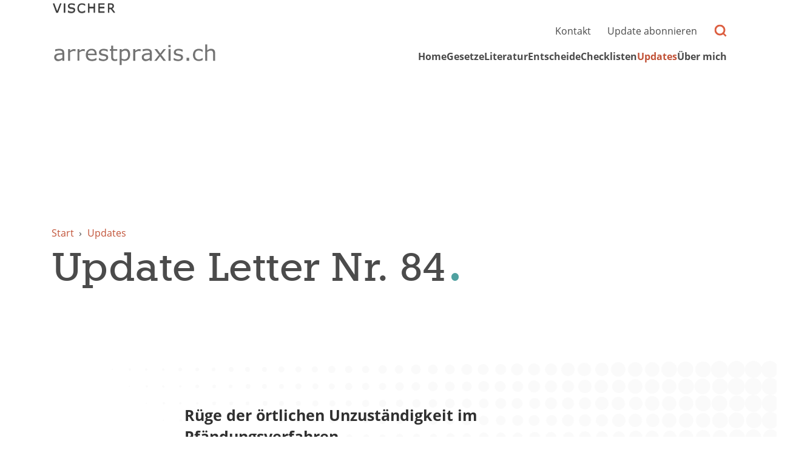

--- FILE ---
content_type: text/html; charset=utf-8
request_url: https://www.arrestpraxis.ch/updates/update-letter-nr-84/
body_size: 3851
content:
<!DOCTYPE html> <html dir="ltr" lang="de" prefix="og: http://ogp.me/ns#"> <head> <meta charset="utf-8"> <!-- Designed & Developed by Liquid Light (https://www.liquidlight.co.uk) This website is powered by TYPO3 - inspiring people to share! TYPO3 is a free open source Content Management Framework initially created by Kasper Skaarhoj and licensed under GNU/GPL. TYPO3 is copyright 1998-2026 of Kasper Skaarhoj. Extensions are copyright of their respective owners. Information and contribution at https://typo3.org/ --> <title>Update Letter Nr. 84 - Arrest Praxis</title> <meta http-equiv="x-ua-compatible" content="IE=edge" /> <meta name="generator" content="TYPO3 CMS" /> <meta name="viewport" content="width=device-width, initial-scale=1" /> <meta name="robots" content="index,follow" /> <meta name="description" content="Update Letter Nr. 84- arrestpraxis.ch -" /> <meta name="twitter:card" content="summary" /> <link rel="stylesheet" href="/typo3temp/assets/compressed/merged-bca521101b85a1ca5f27b6b460fe8795-5b7365be3e16a795b610e904e71abffa.css.gzip?1763123901" media="screen"> <link rel="stylesheet" href="/typo3temp/assets/compressed/merged-a752c45732f7b0d535d9ab9bafbc1486-a0d2477662b7eda580809ad2e3b01655.css.gzip?1763123901" media="print"> <script>
/*<![CDATA[*/
/*TS_inlineJS*/
function onRecaptchaSubmit() { document.querySelectorAll('[data-callback="onRecaptchaSubmit"]')[0].form.submit(); return false; }
document.documentElement.className+=' hasJs';(function(w,d){w.errorQ=[];w.onerror=function(m,f,l){errorQ.push({m:m,f:f,l:l});return true}})(window,document);(function(w,d,u){w.readyQ=[];w.bindReadyQ=[];function p(x,y){if(x=="ready"){w.bindReadyQ.push(y);}else{w.readyQ.push(x);}};var a={ready:p,bind:p};w.$=w.jQuery=function(f){if(f===d||f===u){return a}else{p(f)}}})(window,document);
document.documentElement.className+=' hasJs';
if(localStorage['EXT:CustomFonts'] && localStorage['EXT:CustomFonts'] === 'Loaded') {document.documentElement.className += ' fontsLoaded';};
if(navigator.serviceWorker)navigator.serviceWorker.register('/sw.js', {scope:'/'});

/*]]>*/
</script> <link rel="search" type="application/opensearchdescription+xml" title="arrestpraxis.ch" href="https://www.arrestpraxis.ch/open-search"><link rel="dns-prefetch" href="https://www.googletagmanager.com"> <link rel="preconnect" crossorigin href="https://www.googletagmanager.com"><script>window.dataLayer = window.dataLayer || [];
function gtag(){dataLayer.push(arguments);}
gtag('consent', 'default', {'ad_storage': 'denied','ad_user_data': 'denied','ad_personalization': 'denied','analytics_storage': 'denied','functionality_storage': 'denied','personalization_storage': 'denied','security_storage': 'granted'});</script><script>(function(w,d,s,l,i){w[l]=w[l]||[];w[l].push({'gtm.start':
new Date().getTime(),event:'gtm.js'});var f=d.getElementsByTagName(s)[0],
j=d.createElement(s),dl=l!='dataLayer'?'&l='+l:'';j.async=true;j.src=
'https://www.googletagmanager.com/gtm.js?id='+i+dl;f.parentNode.insertBefore(j,f);
})(window,document,'script','dataLayer','GTM-NZZVK2F');</script><script>gtag('consent', 'update', {'ad_storage': 'granted','ad_user_data': 'granted','ad_personalization': 'granted','analytics_storage': 'granted','functionality_storage': 'granted','personalization_storage': 'granted'});</script><link rel="manifest" href="https://www.arrestpraxis.ch/manifest.webmanifest"><meta name="theme-color" content="#FFFFFF"> <link rel="canonical" href="https://www.arrestpraxis.ch/updates/update-letter-nr-84/"/> </head> <body itemscope itemtype="https://schema.org/WebPage"> <noscript><iframe src="https://www.googletagmanager.com/ns.html?id=GTM-NZZVK2F" height="0" width="0" style="display:none;visibility:hidden"></iframe></noscript> <div class="page" id="top"> <header> <div class="container"> <div class="logoVischer"> <div class="wrapper"> <a title=" - " href="https://www.arrestpraxis.ch/updates/update-letter-nr-84/"> <img src="/typo3conf/ext/vischer/Resources/Public/Images/logo_print.png" width="600" height="94" alt="" /> </a> </div> </div> <div class="logo"> <div class="wrapper"> <a title="arrestpraxis.ch - " href="https://www.arrestpraxis.ch/"> <img title="arrestpraxis.ch" alt="arrestpraxis.ch" src="/typo3temp/assets/_processed_/d/d/csm_logo_print_8c2d7fcdf4.png" width="178" height="37" /> </a> </div> </div> <nav class="mobileNavigation"> <ul> <li class="menu" data-target='.navigationWrapper'> <span>Menu</span> </li> </ul> </nav> <div class="navigationWrapper"> <div id="search"> <form action="/suche/" method="get" itemprop="potentialAction" itemscope itemtype="https://schema.org/SearchAction" role="search"> <fieldset> <legend>Seite durchsuchen</legend> <label> <span>Schlüsselbegriff(e) suchen: </span> <input name="query" placeholder="Suchbegriff…" itemprop="query-input" type="search" size="20" autocomplete="off" aria-label="Schlüsselbegriff(e) suchen" > </label> <button class="search" title="Suche"> <span>Suche</span> </button> </fieldset> </form> </div> <nav class="primaryNavigation" aria-label="Navigation"> <div class="wrapper"> <ul role="list" class="navigation horizontal"> <li class=" "> <a href="/" class="" title="Freeze assets before yours get frozen" > <span>Home</span> </a> </li> <li class=" "> <a href="/gesetze/" class="" title="Gesetze" > <span>Gesetze</span> </a> </li> <li class=" "> <a href="/literatur/" class="" title="Literatur" > <span>Literatur</span> </a> </li> <li class=" "> <a href="/entscheide/" class="" title="Entscheide" > <span>Entscheide</span> </a> </li> <li class=" "> <a href="/checklisten/" class="" title="Checklisten" > <span>Checklisten</span> </a> </li> <li class=" active "> <a href="/updates/" class="active " title="Updates" > <span>Updates</span> </a> </li> <li class=" "> <a href="/ueber-mich/" class="" title="Freeze assets before yours get frozen" > <span>Über mich</span> </a> </li> </ul> </div> </nav> <nav class="contactNavigation" aria-label="Navigation"> <div class="wrapper"> <ul role="list" class="navigation horizontal"> <li class=" "> <a href="/kontakt/" class="" title="Kontakt" > <span>Kontakt</span> </a> </li> <li class=" "> <a href="/update-abonnieren/" class="" title="Update abonnieren" > <span>Update abonnieren</span> </a> </li> <li class=" "> <a href="/suche/" class="" title="Suche" > <span>Suche</span> </a> </li> </ul> </div> </nav> </div> <div class="jsOverlay overlay"> <div class="overlayWrapper"> <div class="overlayClose"> <span>Close</span> </div> <div class="overlayIntro"> <span>Wonach suchen Sie?</span> </div> <div id="searchModal" class="searchModal"> <form action="/suche/" method="get" itemprop="potentialAction" itemscope itemtype="https://schema.org/SearchAction" role="search"> <fieldset> <legend>Seite durchsuchen</legend> <label> <span>Schlüsselbegriff(e) suchen: </span> <input name="query" placeholder="Suchbegriff…" itemprop="query-input" type="text" size="20" autocomplete="off" aria-label="Schlüsselbegriff(e) suchen" > </label> <button class="search" title=""> <span></span> </button> </fieldset> </form> </div> </div> </div> </div> </header> <main id="content"> <div class="container"> <!--TYPO3SEARCH_begin--> <div class="pageLayout oneColumnPage"> <div class="wrapper"> <div class="pageRow contentHeader header"> <div class="wrapper"> <div class="bannerWrap"> <div class="banner"> <div class="bannerContent"> <div class="breadcrumb"> <div class="wrapper"> <ol itemprop="breadcrumb" itemscope itemtype="http://schema.org/BreadcrumbList"> <li itemprop="itemListElement" itemscope itemtype="http://schema.org/ListItem"> <meta itemprop="position" content="1"> <a href="/" itemprop="item"> <span itemprop="name"> Start </span> </a> </li> <li itemprop="itemListElement" itemscope itemtype="http://schema.org/ListItem"> <meta itemprop="position" content="2"> <a href="/updates/" itemprop="item"> <span itemprop="name"> Updates </span> </a> </li> </ol> </div> </div> <h1 itemprop="name"><span>Update Letter Nr. 84</span></h1> </div> </div> </div> </div> </div> <div class="pageRow content" itemprop="mainContentOfPage" itemscope itemtype="http://schema.org/WebPageElement"> <div class="wrapper"> <div class="pageColumn primary"> <div class="wrapper"> <div class="contentWrapper"> <a id="c7038"></a> <header> <h2 class=""> Rüge der örtlichen Unzuständigkeit im Pfändungsverfahren </h2> </header> <p>2. Februar 2015&nbsp;</p> <p>Die Kognition des Betreibungsamtes im Zusammenhang mit dem Arrestvollzug wurde mit der Gesetzesrevision per 1.1.1997 massiv eingeschränkt, weil dem Schuldner (neu) die Arresteinsprache zur Verfügung steht (BGE 129 III 203 = Pra 2003 Nr. 140). Trotzdem können nichtige Betreibungshandlungen, z.B. die örtliche Unzuständigkeit des Betreibungsamtes, jederzeit zur Anzeige gebracht werden, insbesondere auch erst im Stadium der Pfändung. In diesem Sinne steht jedem Schuldner, der es verpasst hat, in der Arresteinsprache auch die örtliche Unzuständigkeit zu rügen, eine "letzte" Chance auf Gegenwehr zu (BGE 5A_435/2014).</p> <p>Der Entscheid kann <a href="/entscheide/art-275-schkg/">hier</a> abgerufen werden.</p> </div><div class="contentWrapper"> <a id="c7675"></a> <p> <a href="/updates/update-letter-nr-84/?tx_web2pdf_pi1%5Baction%5D=generatePdfLink&amp;tx_web2pdf_pi1%5Bargument%5D=printPage&amp;tx_web2pdf_pi1%5Bcontroller%5D=Pdf&amp;cHash=a3eaac066ae0971993d292f8c1110bcc"> Download current page as PDF </a> </p> </div> </div> </div> </div> </div> <div class="pageRow contentFooter footer"> <div class="wrapper"> </div> </div> </div> </div> <!--TYPO3SEARCH_end--> </div> </main> <footer class="siteFooter"> <div class="upperFooter"> <div class="container"> <div class="socialFooter"> <div class="contentWrapper"> <a id="c7192"></a> <p class="button buttonNotification"><a href="/update-abonnieren/">Updates abonnieren</a></p> <p class="button buttonEmail"><a href="mailto:fmd@vischer.com">Fragen?</a></p> </div> </div> <nav class="footerNavigation"><ul class="navigation horizontal" role="list"><li class="first"><a href="/links/" title="Links"><span>Links</span></a></li><li><a href="/disclaimer/" title="Disclaimer"><span>Disclaimer</span></a></li><li class="last"><a href="/sitemap/" title="Sitemap"><span>Sitemap</span></a></li></ul></nav> </div> </div> <div class="lowerFooter"> <div class="container"> <div class="copyright"> &copy; 2026 arrestpraxis.ch </div> <div class="credits"> <div class="wrapper"> <a href="https://www.liquidlight.co.uk/" rel="noopener"> Web-Design-Agentur </a> - Liquid Light </div> </div> </div> </div> </footer> </div> <script data-schema="WebSite" type="application/ld+json">{"@context":"http:\/\/schema.org","@type":"WebSite","name":"arrestpraxis.ch","url":"https:\/\/www.arrestpraxis.ch\/","description":"","potentialAction":{"@type":"SearchAction","target":"https:\/\/www.arrestpraxis.ch\/suche\/?query={query}","query-input":"required name=query"}}</script> <script data-schema="Organization" type="application/ld+json">{"@context":"http:\/\/schema.org","@type":"Organization","name":"arrestpraxis.ch","url":"https:\/\/www.arrestpraxis.ch\/","description":""}</script> <script src="https://www.google.com/recaptcha/api.js?hl="></script> <script src="/typo3temp/assets/compressed/merged-e5928ce1f87d4ec3dcb20429a0b64b8c-c2c98570278f23962113152fb55956cc.js.gzip?1763123901"></script> <script>
/*<![CDATA[*/
/*TS_inlineFooter*/
			(function(d,s,i,r) {
			if (d.getElementById(i)){return;}
			var n=d.createElement(s),e=d.getElementsByTagName(s)[0];
			n.id=i;n.src='//js.hs-analytics.net/analytics/'+(Math.ceil(new Date()/r)*r)+'/1845919.js';
			e.parentNode.insertBefore(n, e);
			})(document,"script","hs-analytics",300000);
(function($,d){$.each(readyQ,function(i,f){$(f)});$.each(bindReadyQ,function(i,f){$(d).bind("ready",f)})})(jQuery,document)

/*]]>*/
</script> </body> </html>

--- FILE ---
content_type: text/css; charset=utf-8
request_url: https://www.arrestpraxis.ch/typo3temp/assets/compressed/merged-bca521101b85a1ca5f27b6b460fe8795-5b7365be3e16a795b610e904e71abffa.css.gzip?1763123901
body_size: 39174
content:
html{line-height:1.15;-webkit-text-size-adjust:100%}body{margin:0}main{display:block}hr{-webkit-box-sizing:content-box;box-sizing:content-box;height:0;overflow:visible}pre{font-family:monospace,monospace;font-size:1em}a{background-color:transparent}abbr[title]{border-bottom:none;text-decoration:underline;-webkit-text-decoration:underline dotted;text-decoration:underline dotted}code,kbd,samp{font-family:monospace,monospace;font-size:1em}small{font-size:80%}sub,sup{font-size:75%;line-height:0;position:relative;vertical-align:baseline}sub{bottom:-.25em}sup{top:-.5em}button,input,optgroup,select,textarea{font-family:inherit;font-size:100%;line-height:1.15;margin:0}button,input{overflow:visible}button,select{text-transform:none}button,[type=button],[type=reset],[type=submit]{-webkit-appearance:button}button::-moz-focus-inner,[type=button]::-moz-focus-inner,[type=reset]::-moz-focus-inner,[type=submit]::-moz-focus-inner{border-style:none;padding:0}button:-moz-focusring,[type=button]:-moz-focusring,[type=reset]:-moz-focusring,[type=submit]:-moz-focusring{outline:ButtonText dotted 1px}fieldset{padding:.35em .75em .625em}legend{-webkit-box-sizing:border-box;box-sizing:border-box;color:inherit;display:table;max-width:100%;padding:0;white-space:normal}progress{vertical-align:baseline}textarea{overflow:auto}[type=checkbox],[type=radio]{-webkit-box-sizing:border-box;box-sizing:border-box;padding:0}[type=number]::-webkit-inner-spin-button,[type=number]::-webkit-outer-spin-button{height:auto}[type=search]{-webkit-appearance:textfield;outline-offset:-2px}[type=search]::-webkit-search-decoration{-webkit-appearance:none}::-webkit-file-upload-button{-webkit-appearance:button;font:inherit}details{display:block}summary{display:list-item}template,[hidden]{display:none}img,object,iframe{border:0}img{max-width:100%;vertical-align:middle}object,iframe{width:100%}figure{margin:0}b,strong{font-weight:700}.hide,.isHidden{display:none}.clear{clear:both}.text-center{text-align:center}.text-right{text-align:right}.text-justify{text-align:justify}.breadcrumb ol{list-style:none;padding:0;margin:0}.breadcrumb ol > li{display:inline;padding:0;margin:0}.breadcrumb ol > li + li::before{content:"»";padding:0 .25rem}button,input[type=submit],input[type=button],input[type=clear]{-webkit-appearance:none;-moz-appearance:none;appearance:none;cursor:pointer}.ce-textpic::after{content:"";display:table;clear:both}.ce-textpic figure{margin:var(--cetextpic-margin,0 0 1rem)}.ce-align-center,.ce-center .ce-gallery{text-align:center}.ce-align-right,.ce-right .ce-gallery{text-align:right}.ce-align-left,.ce-left .ce-gallery{text-align:left}.ce-intext.ce-nowrap.ce-left .ce-gallery,.ce.intext.ce-left .ce-gallery{float:left;max-width:var(--thirtySeventyWidth);margin-right:var(--gutter)}.ce-intext.ce-nowrap.ce-left .ce-gallery{max-width:var(--thirtySeventyWidth)}.ce-intext.ce-nowrap.ce-left .ce-bodytext{padding-left:var(--gutter);margin-left:var(--thirtySeventyWidth)}.ce-intext.ce-nowrap.ce-right .ce-gallery,.ce.intext.ce-right .ce-gallery{float:right;max-width:var(--thirtySeventyWidth);margin-left:var(--gutter)}.ce-intext.ce-nowrap.ce-right .ce-gallery{max-width:var(--thirtySeventyWidth)}.ce-intext.ce-nowrap.ce-right .ce-bodytext{margin-right:var(--thirtySeventyWidth);padding-right:var(--gutter)}.ce-border figure img,.ce-border iframe{border:var(--ceborder-img-border,thin solid var(--primary))}.ce-image::after{content:"";display:table;clear:both}.ce-image .ce-row{display:-webkit-box;display:-ms-flexbox;display:flex;-webkit-box-align:center;-ms-flex-align:center;align-items:center;-webkit-box-pack:start;-ms-flex-pack:start;justify-content:flex-start;margin-left:-1rem}.ce-image .ce-row .ce-column{margin:0 0 1rem;padding-left:1rem;width:100%;max-width:100%}.ce-image[data-ce-columns="2"] .ce-row .ce-column{width:50%}.ce-image[data-ce-columns="3"] .ce-row .ce-column{width:33.33%}.ce-image[data-ce-columns="4"] .ce-row .ce-column{width:25%}.ce-image[data-ce-columns="5"] .ce-row .ce-column{width:20%}.ce-image[data-ce-columns="6"] .ce-row .ce-column{width:16.66%}.ce-textpic:where(.ce-vertically-aligned,.ce-stretched){--gridColumns:1fr;display:grid;grid-template-columns:var(--gridColumns);gap:0 var(--gutterLarge)}.ce-textpic:where(.ce-vertically-aligned,.ce-stretched) .ce-gallery{max-width:100%}.ce-textpic.ce-stretched{gap:var(--gutter)}.ce-textpic.ce-stretched .ce-gallery{height:100%;overflow:hidden}.ce-textpic.ce-stretched .ce-gallery *{height:inherit}.ce-textpic.ce-stretched .ce-gallery img{-o-object-fit:cover;object-fit:cover;width:100%;height:100%}.box .ce-stretched{--imgHeightMobile:15rem;gap:0 calc(var(--gutterLarge)*2)}.box .ce-stretched .ce-gallery{position:absolute;top:0;left:0;height:var(--imgHeightMobile);width:100%}.box .ce-stretched .ce-bodytext{padding-top:calc(var(--imgHeightMobile) + var(--gutter)*.5)}.box .ce-stretched.ce-left .ce-bodytext{-webkit-box-ordinal-group:3;-ms-flex-order:2;order:2}.box .ce-stretched.ce-right .ce-gallery{right:0;left:auto}.box .frame-type-textpic:has(.ce-stretched.ce-left) > header{margin-left:calc(50% + var(--gutterLarge))}.box .frame-type-textpic:has(.ce-stretched) > header{max-width:calc(50% - var(--gutterLarge))}.mapContainer img{max-width:none}.messages{margin:0;padding:0;list-style-type:none}.messages > li{padding:0;margin:0;background-image:none}.messages > li > ul{margin:0;padding:0;list-style-type:none}.userConnectionStatus{display:none}.isOffline .userConnectionStatus{display:block}.jumpToTop,.jumpToContent{font-size:var(--jumpToFontSize,.75rem);font-weight:var(--jumpToFontWeight,normal);padding:var(--jumpToPadding,.2rem .5rem);margin:var(--jumpToMargin,0);background-color:var(--jumpToBg,var(--primary));color:var(--jumpToColour,var(--neutralLightest));-webkit-transition:var(--jumpToTransition,.3s ease);transition:var(--jumpToTransition,.3s ease);-webkit-transition-property:var(--jumpToTransitionProperty,transform);transition-property:var(--jumpToTransitionProperty,transform);z-index:var(--jumpToZindex,10)}.jumpToTop:focus,.jumpToContent:focus{-webkit-transform:var(--jumpToFocusTransform,translateY(0));-ms-transform:var(--jumpToFocusTransform,translateY(0));transform:var(--jumpToFocusTransform,translateY(0));color:var(--jumpToFocusColour,var(--neutralLightest))}.jumpToContent{position:var(--jumpToContentPosition,absolute);top:var(--jumpToContentPositionTop,0);right:var(--jumpToContentPositionRight,1rem);-webkit-transform:var(--jumpToContentTransform,translateY(-5rem));-ms-transform:var(--jumpToContentTransform,translateY(-5rem));transform:var(--jumpToContentTransform,translateY(-5rem))}.jumpToTop{position:var(--jumpToTopPosition,fixed);left:var(--jumpToTopPositionLeft,1rem);bottom:var(--jumpToTopPositionBottom,2rem);-webkit-transform:var(--jumpToTopTransform,translateY(7rem));-ms-transform:var(--jumpToTopTransform,translateY(7rem));transform:var(--jumpToTopTransform,translateY(7rem))}.ce-textpic figure.video{display:block;height:auto;padding:0;margin:0}.ce-textpic .video-embed{position:relative;height:0;padding-top:56.25%;margin-bottom:1rem}.ce-textpic .video-embed > iframe,.ce-textpic .video-embed > video,.ce-textpic .video-embed > object{position:absolute;top:0;left:0;width:100%;height:100%}.video{margin-bottom:1rem}.video > iframe,.video > video,.video > object{position:absolute;top:0;left:0;width:100%;height:100%}.fb_iframe_widget{display:block!important;margin:0 auto 1rem;text-align:center!important}html{-webkit-box-sizing:var(--documentBoxSizing,border-box);box-sizing:var(--documentBoxSizing,border-box)}*,*::before,*::after{-webkit-box-flex:var(--universalSelectorFlex,0 1 auto);-ms-flex:var(--universalSelectorFlex,0 1 auto);flex:var(--universalSelectorFlex,0 1 auto);-webkit-box-sizing:var(--universalSelectorBoxSizing,inherit);box-sizing:var(--universalSelectorBoxSizing,inherit)}.icon{display:inline-block;background-repeat:no-repeat;background-image:url('../../../typo3conf/ext/ap/Resources/Public/Images/sprite.svg?1763123764');background-size:103.625em 69.3125em;font-size:1em}.icon[data-icon=applePodcast]{width:1.625em;height:1.625em;background-position:.03125em .03125em}.icon[data-icon=backToTop]{width:3.1875em;height:3.1875em;background-position:-1.84375em -1.84375em}.icon[data-icon=bellPrimary]{width:1.8125em;height:1.5em;background-position:-5.28125em -5.28125em}.icon[data-icon=bulletPrimary]{width:.75em;height:.75em;background-position:-7.34375em -7.03125em}.icon[data-icon=chevronLargeNeutralLightest]{width:2.1875em;height:3.625em;background-position:-8.34375em -8.03125em}.icon[data-icon=chevronNeutralMid]{width:1.8125em;height:1.1875em;background-position:-10.78125em -11.90625em}.icon[data-icon=chevronPrimary]{width:1.8125em;height:1.1875em;background-position:-12.84375em -13.34375em}.icon[data-icon=chevronSecondary]{width:1.8125em;height:1.1875em;background-position:-14.90625em -14.78125em}.icon[data-icon=chevronThinNeutralDark]{width:.6875em;height:1.1875em;background-position:-16.96875em -16.21875em}.icon[data-icon=chevronThinPrimary]{width:.6875em;height:1.1875em;background-position:-17.90625em -17.65625em}.icon[data-icon=cross]{width:1.1875em;height:1.1875em;background-position:-18.84375em -19.09375em}.icon[data-icon=crossDot]{width:1.6875em;height:1.625em;background-position:-20.28125em -20.53125em}.icon[data-icon=crossNeutralLightest]{width:1.1875em;height:1.1875em;background-position:-22.21875em -22.40625em}.icon[data-icon=documentPrimary]{width:1.1875em;height:1.5em;background-position:-23.65625em -23.84375em}.icon[data-icon=emailPrimary]{width:1.6875em;height:1.0625em;background-position:-25.09375em -25.59375em}.icon[data-icon=externalLink]{width:1.1875em;height:1.1875em;background-position:-27.03125em -26.90625em}.icon[data-icon=facebook]{width:.875em;height:1.8125em;background-position:-28.46875em -28.34375em}.icon[data-icon=googlePodcast]{width:1.625em;height:1.625em;background-position:-29.59375em -30.40625em}.icon[data-icon=instagram]{width:1.6875em;height:1.6875em;background-position:-31.46875em -32.28125em}.icon[data-icon=linkedin]{width:1.8125em;height:1.625em;background-position:-33.40625em -34.21875em}.icon[data-icon=locationPrimary]{width:1.125em;height:1.5625em;background-position:-35.46875em -36.09375em}.icon[data-icon=logo]{width:31.3125em;height:6.3125em;background-position:-36.84375em -37.90625em}.icon[data-icon=logo-vischer]{width:11.4375em;height:1.8125em;background-position:-68.40625em -44.46875em}.icon[data-icon=mobilePrimary]{width:1.125em;height:1.5625em;background-position:-80.09375em -46.53125em}.icon[data-icon=phonePrimary]{width:1.375em;height:1.375em;background-position:-81.46875em -48.34375em}.icon[data-icon=playIcon]{width:1.6875em;height:1.9375em;background-position:-83.09375em -49.96875em}.icon[data-icon=position]{width:.9375em;height:.9375em;background-position:-85.03125em -52.15625em}.icon[data-icon=quote]{width:2.3125em;height:1.875em;background-position:-86.21875em -53.34375em}.icon[data-icon=quoteSecondary]{width:2.3125em;height:1.875em;background-position:-88.78125em -55.46875em}.icon[data-icon=searchPrimary]{width:1.3125em;height:1.3125em;background-position:-91.34375em -57.59375em}.icon[data-icon=searchSecondary]{width:1.3125em;height:1.3125em;background-position:-92.90625em -59.15625em}.icon[data-icon=spotify]{width:1.625em;height:1.625em;background-position:-94.46875em -60.71875em}.icon[data-icon=twitter]{width:1.75em;height:1.625em;background-position:-96.34375em -62.59375em}.icon[data-icon=vcardPrimary]{width:1.6875em;height:1.0625em;background-position:-98.34375em -64.46875em}.icon[data-icon=whatsapp]{width:1.5em;height:1.5em;background-position:-100.28125em -65.78125em}.icon[data-icon=xing]{width:1.3125em;height:1.5em;background-position:-102.03125em -67.53125em}:root{--search-result-image-display:block;--search-result-image-float:none;--search-result-image-margin:0 0 1rem;--search-layoutFilters-order:0;--search-layoutFilters-width:100%;--search-layoutResults-width:100%}.facetedSearch .kesGreyButt{display:var(--search-reset-display,block);font-size:var(--search-reset-fontSize,.8rem);font-weight:var(--search-reset-fontWeight,normal);font-style:var(--search-reset-fontStyle,normal);color:var(--search-reset-color,var(--base));border-width:var(--search-reset-borderWidth,thin 0 0);border-style:var(--search-reset-borderStyle,solid);border-color:var(--search-reset-borderColor,var(--primary));padding:var(--search-reset-padding,.5rem 0 0)}.facetedSearch .kesGreyButt:hover{color:var(--search-reset-colour-hover,var(--secondary))}.facetedSearch .breadcrumb{font-size:var(--search-breadcrumb-fontSize,.9rem)}.facetedSearch .breadcrumb ol{list-style:none;padding-left:0}.facetedSearch .breadcrumb li{display:inline}.facetedSearch .breadcrumb li:first-child,.facetedSearch .breadcrumb li:not(:first-child){margin-left:0}.facetedSearch .breadcrumb li:not(:first-child)::before{content:var(--search-breadcrumbDivider,"/");color:var(--search-breadcrumbDivider-color,inherit);padding-right:.25rem}.facetedSearch .resultListContainer{display:var(--search-layout-display,flex);-webkit-box-align:var(--search-layout-alignItems,flex-start);-ms-flex-align:var(--search-layout-alignItems,flex-start);align-items:var(--search-layout-alignItems,flex-start);-webkit-box-pack:var(--search-layout-justifyContent,flex-start);-ms-flex-pack:var(--search-layout-justifyContent,flex-start);justify-content:var(--search-layout-justifyContent,flex-start);-ms-flex-wrap:var(--search-layout-flexWrap,wrap);flex-wrap:var(--search-layout-flexWrap,wrap)}.facetedSearch .resultList{width:var(--search-resultsList-width,100%)}.facetedSearch .filtersResults{width:var(--search-layoutFilters-width);-webkit-box-ordinal-group:var(--search-layoutFilters-order);-ms-flex-order:var(--search-layoutFilters-order);order:var(--search-layoutFilters-order)}.facetedSearch .filtersResults + .resultList{width:var(--search-layoutResults-width);padding-right:var(--gutter)}.facetedSearch .listHorizontal{text-align:var(--search-listHorizontal-textAlign,center)}.facetedSearch .listHorizontal ul{display:var(--search-listHorizontal-ul-display,inline-flex);-webkit-box-align:var(--search-listHorizontal-ul-alignItems,flex-start);-ms-flex-align:var(--search-listHorizontal-ul-alignItems,flex-start);align-items:var(--search-listHorizontal-ul-alignItems,flex-start);-webkit-box-pack:var(--search-listHorizontal-ul-justifyContent,center);-ms-flex-pack:var(--search-listHorizontal-ul-justifyContent,center);justify-content:var(--search-listHorizontal-ul-justifyContent,center);-ms-flex-wrap:var(--search-listHorizontal-ul-flexWrap,wrap);flex-wrap:var(--search-listHorizontal-ul-flexWrap,wrap)}.facetedSearch .listHorizontal li{margin:var(--search-listHorizontal-li-margin,0 .5rem .25rem);padding:var(--search-listHorizontal-li-padding,0 0 .25rem)}.facetedSearch .listHorizontal li::before{display:none}.facetedSearch .listHorizontal li.selected{-webkit-transition:none;transition:none;border-width:var(--search-listHorizontal-selected-borderWidth,0 0 .2rem);border-style:var(--search-listHorizontal-selected-borderStyle,solid);border-color:var(--search-listHorizontal-selected-borderColor,var(--secondary))}.facetedSearch .listHorizontal li.selected a{color:var(--search-listHorizontal-selected-colour,var(--secondary))}.facetedSearch .listHorizontal a{font-size:var(--search-listHorizontal-link-fontSize,1rem);font-weight:var(--search-listHorizontal-link-fontWeight,normal);-webkit-text-decoration:var(--search-listHorizontal-link-textDecoration,none);text-decoration:var(--search-listHorizontal-link-textDecoration,none)}.facetedSearch .listHorizontal .head{display:var(--search-listHorizontal-head-display,none)}.facetedSearch .message{font-weight:var(--search-message-fontWeight,bold)}.facetedSearch .ordering{padding:var(--search-ordering-padding,1rem 0);margin:var(--search-ordering-margin,0 0 var(--gutter));border-width:var(--search-ordering-borderWidth,0 0 .125rem);border-style:var(--search-ordering-borderStyle,solid);border-color:var(--search-ordering-borderColor,var(--primary))}.facetedSearch .ordering ul{display:var(--search-ordering-ul-display,flex);-webkit-box-align:var(--search-ordering-ul-alignItems,flex-start);-ms-flex-align:var(--search-ordering-ul-alignItems,flex-start);align-items:var(--search-ordering-ul-alignItems,flex-start);-webkit-box-pack:var(--search-ordering-ul-justifyContent,flex-start);-ms-flex-pack:var(--search-ordering-ul-justifyContent,flex-start);justify-content:var(--search-ordering-ul-justifyContent,flex-start);-ms-flex-wrap:var(--search-ordering-ul-flexWrap,nowrap);flex-wrap:var(--search-ordering-ul-flexWrap,nowrap);margin:var(--search-ordering-ul-margin,0)}.facetedSearch .ordering li{padding:var(--search-ordering-li-padding,0);margin:var(--search-ordering-li-margin,0 1rem .5rem 0)}.facetedSearch .ordering li::before{display:none}.facetedSearch .sortlink .up,.facetedSearch .sortlink .down{display:var(--search-sortlink-up-down-display,inline-block);margin:var(--search-sortlink-margin,0 0 0 .5rem)}.facetedSearch .pagination li.active{padding:var(--search-pagination-li-active-padding,0)}.facetedSearch .pagination li.active a{color:var(--search-pagination-li-activeLink-color,inherit)}.facetedSearch .pagination .disabled,.facetedSearch .pagination .first,.facetedSearch .pagination .last{display:none}.facetedSearch .result{margin:var(--search-result-margin,1rem 0);border:var(--search-result-border,solid var(--neutralMid));border-width:var(--search-result-borderWidth,0 0 thin)}.facetedSearch .result.page{min-height:auto}.facetedSearch .result h2{font-size:var(--search-result-heading-fontSize,1.3rem);margin:var(--search-result-heading-margin,0 0 .5rem)}.facetedSearch .result h2 a:hover .hit{color:var(--search-hit-heading-hover-colour,inherit);background-color:var(--search-hit-heading-hover-bg,transparent)}.facetedSearch .result h2 a .hit{color:var(--search-hit-heading-colour,var(--search-hit-colour,inherit));font-weight:var(--search-hit-heading-fontWeight,var(--search-fontWeight,bold));background-color:var(--search-hit-heading-bg,var(--search-hit-bg,transparent))}.facetedSearch .result p .hit{color:var(--search-hit-colour,inherit);font-weight:var(--search-hit-fontWeight,bold);background-color:var(--search-hit-bg,transparent)}.facetedSearch .result .hit{-webkit-transition-property:var(--search-hit-transition-property,"color,background");transition-property:var(--search-hit-transition-property,"color,background");-webkit-transition-duration:var(--search-hit-transition-duration,.3s);transition-duration:var(--search-hit-transition-duration,.3s);-webkit-transition-timing-function:var(--search-hit-transition-timing-function,ease);transition-timing-function:var(--search-hit-transition-timing-function,ease)}.facetedSearch .result .teaser{overflow:var(--search-result-teaser-overflow,hidden)}.facetedSearch .result .teaser .image{display:var(--search-result-image-display);float:var(--search-result-image-float)}.facetedSearch .result .teaser .image img{margin:var(--search-result-image-margin)}.facetedSearch .searchBox fieldset > div{display:var(--searchbox-fieldset-display,flex)}.facetedSearch .searchBox fieldset > div label{-webkit-box-flex:var(--searchbox-fieldset-label-flex,1);-ms-flex-positive:var(--searchbox-fieldset-label-flex,1);flex-grow:var(--searchbox-fieldset-label-flex,1)}.facetedSearch .tags{list-style:none}.facetedSearch .tags > li{display:var(--search-tags-li-display,inline-block);padding:var(--search-tags-li-padding,0 0 1rem 0)}.facetedSearch .tags > li::before{display:none}.facetedSearch .tag{display:var(--search-tag-display,block);font-size:var(--search-tag-fontSize,.9rem);font-weight:var(--search-tag-fontWeight,bold);padding:var(--search-tag-padding,0);background-color:var(--search-tag-bg,transparent);border-radius:var(--search-tag-borderRadius,0);border:var(--search-tag-border,0)}.hasJs .facetedSearch .filtersResults .list:not(.isSelected) .kesGreyButt{display:none}:root{--llFormsBase:var(--base,#222);--llFormsGutterSmall:0.5rem;--llFormsGutter:1.5rem;--llFormsGroupMargin:0 0 var(--llFormsGutter);--llFormsFieldsMargin:0;--llFormsControlLabelFontSize:1rem;--llFormsControlLabelFontWeight:bold;--llFormsControlLabelMargin:0 0 0.5rem;--llFormsControlLabelPadding:0;--llFormsControlLabelColor:var(--llFormsBase);--llFormsControlLabelRequired:var(--required,#d81f2a);--llFormsHelpBlockFontSize:90%;--llFormsHelpBlockFontWeight:normal;--llFormsHelpBlockColor:var(--llFormsBase);--llFormsRepeatableBorderColor:var(--neutralLight,#CCC);--llFormsRepeatableBtn:var(--primary,#406DDD);--llFormsRepeatableBtnHover:var(--secondary,#D2328F);--llFormsRepeatableControlLabel:var(--neutralDark,#222);--llFormsRowWidth:100%;--llFormsRowMargin:0;--llFormsRowPadding:0 var(--llFormsGutterSmall);--llFormsTextareaHeight:7rem;--llFormsRowXS6:100%;--llFormsRowXS4:100%;--llFormsRowXS3:100%;--llFormsRowXS2:100%}@-webkit-keyframes repetableBlockReveal{from{-webkit-transform:scaleY(0);transform:scaleY(0);opacity:0}}@keyframes repetableBlockReveal{from{-webkit-transform:scaleY(0);transform:scaleY(0);opacity:0}}form input[type=radio],form input[type=checkbox]{border-width:0;width:auto;margin-right:var(--llFormsGutterSmall)}form .form-control.error{outline:var(--llFormsControlLabelRequired) .1rem solid}form .form-check input{-webkit-margin-end:var(--llFormsGutterSmall);margin-inline-end:var(--llFormsGutterSmall)}form .form-check input[type=checkbox]{-webkit-transform:var(--llFormsCheckboxTransform,translateY(.3em));-ms-transform:var(--llFormsCheckboxTransform,translateY(.3em));transform:var(--llFormsCheckboxTransform,translateY(.3em))}form .form-check label{display:-webkit-box;display:-ms-flexbox;display:flex;-webkit-box-pack:start;-ms-flex-pack:start;justify-content:flex-start;-webkit-box-align:start;-ms-flex-align:start;align-items:flex-start;gap:var(--llFormsLabelGap,.5rem)}form .form-check:has(> input[type=radio]){display:-webkit-box;display:-ms-flexbox;display:flex;gap:.5rem}form .form-group,form .clearfix{margin:var(--llFormsGroupMargin)}form .form-group input,form .form-group textarea,form .form-group select,form .form-group .checkbox,form .clearfix input,form .clearfix textarea,form .clearfix select,form .clearfix .checkbox{margin:var(--llFormsFieldsMargin)}form .form-group textarea,form .clearfix textarea{min-height:var(--llFormsTextareaHeight)}form .form-group :is(.control-label,.form-label),form .clearfix :is(.control-label,.form-label){display:block;font-size:var(--llFormsControlLabelFontSize);font-weight:var(--llFormsControlLabelFontWeight);margin:var(--llFormsControlLabelMargin);padding:var(--llFormsControlLabelPadding);color:var(--llFormsControlLabelColor)}form .form-group .required,form .clearfix .required{color:var(--llFormsControlLabelRequired)}form .form-group :is(.help-block,.form-text),form .clearfix :is(.help-block,.form-text){font-size:var(--llFormsHelpBlockFontSize);font-weight:var(--llFormsHelpBlockFontWeight);color:var(--llFormsHelpBlockColor)}form .form-group :is(.help-block,.form-text).error,form .clearfix :is(.help-block,.form-text).error{color:var(--llFormsControlLabelRequired)}form .row{display:-webkit-box;display:-ms-flexbox;display:flex;-ms-flex-wrap:wrap;flex-wrap:wrap;margin:0 calc(var(--llFormsGutterSmall)*-1);width:calc(100% + var(--llFormsGutterSmall)*2)}form .row > div{width:var(--llFormsRowWidth);margin:var(--llFormsRowMargin);padding:var(--llFormsRowPadding)}form .row .col-xs-6{width:var(--llFormsRowXS6)}form .row .col-xs-4{width:var(--llFormsRowXS4)}form .row .col-xs-3,form .row .col-xs-2{width:var(--llFormsRowXS3)}form .inputs-list{margin-bottom:var(--llFormsGutterSmall)}form .form-inline{display:-webkit-box;display:-ms-flexbox;display:flex;margin:0 calc(var(--llFormsGutterSmall)*-1) var(--llFormsGutter);width:calc(100% + var(--llFormsGutterSmall)*2);-webkit-box-orient:vertical;-webkit-box-direction:normal;-ms-flex-direction:column;flex-direction:column}form .form-inline .form-group{-webkit-box-flex:1;-ms-flex-positive:1;flex-grow:1;width:var(--llFormsRowWidth);margin:var(--llFormsRowMargin);padding:var(--llFormsRowPadding)}form fieldset[data-repeatable-container]{position:relative;-webkit-transform-origin:top center;-ms-transform-origin:top center;transform-origin:top center;margin-bottom:1rem}form fieldset[data-repeatable-container]:not([data-identifier*=".0"]){-webkit-animation:.25s forwards repetableBlockReveal;animation:.25s forwards repetableBlockReveal;will-change:transform,opacity}form fieldset[data-repeatable-container]::before{content:"";width:calc(100% + 2rem);height:calc(100% + 1rem);position:absolute;top:-.5rem;left:-1rem;border:.15rem solid var(--llFormsRepeatableBorderColour);-webkit-transition:opacity .3s;transition:opacity .3s;opacity:0}form fieldset[data-repeatable-container]:hover::before{opacity:1}form fieldset[data-repeatable-container] .btn{background:0 0;font-weight:700;color:var(--llFormsRepeatableBtn);padding:.25rem .5rem;display:-webkit-box;display:-ms-flexbox;display:flex;-webkit-box-align:center;-ms-flex-align:center;align-items:center}form fieldset[data-repeatable-container] .btn:hover{color:var(--llFormsRepeatableBtnHover)}form fieldset[data-repeatable-container] .glyphicon{display:block;width:1rem;height:1rem;background-size:contain;margin-left:.25rem}form fieldset[data-repeatable-container] .glyphicon-plus{background-image:url("data:image/svg+xml,%3Csvg width='18' height='18' viewBox='0 0 18 18' xmlns='http://www.w3.org/2000/svg'%3E%3Cg fill='none' fill-rule='evenodd'%3E%3Ccircle stroke='%232A2A2A' stroke-width='1.5' cx='9' cy='9' r='8.3'/%3E%3Cpath d='M12.3 8.2H5.7a.8.8 0 100 1.6h6.6a.8.8 0 100-1.6z' fill='%232A2A2A' fill-rule='nonzero'/%3E%3Cpath d='M9.8 12.3V5.7a.8.8 0 10-1.6 0v6.6a.8.8 0 101.6 0z' fill='%232A2A2A' fill-rule='nonzero'/%3E%3C/g%3E%3C/svg%3E")}form fieldset[data-repeatable-container] .glyphicon-minus{background-image:url("data:image/svg+xml,%3Csvg width='18' height='18' viewBox='0 0 18 18' xmlns='http://www.w3.org/2000/svg'%3E%3Cg fill='none' fill-rule='evenodd'%3E%3Ccircle stroke='%232A2A2A' stroke-width='1.5' cx='9' cy='9' r='8.3'/%3E%3Cpath d='M12.3 8.2H5.7a.8.8 0 100 1.6h6.6a.8.8 0 100-1.6z' fill='%232A2A2A' fill-rule='nonzero'/%3E%3C/g%3E%3C/svg%3E")}form fieldset[data-repeatable-container] .input{position:relative}form fieldset[data-repeatable-container] .input > .row{position:absolute;top:calc(100% + .25rem);right:0;width:auto;z-index:1}form fieldset[data-repeatable-container] legend.control-label{display:-webkit-box;display:-ms-flexbox;display:flex;-webkit-box-align:center;-ms-flex-align:center;align-items:center;margin-bottom:0;font-size:.75rem;font-weight:400;color:var(--llFormsRepeatableControlLabel)}form fieldset[data-repeatable-container] legend.control-label button{margin-left:.5rem}.flatpickr-calendar{background:#fff;opacity:0;display:none;text-align:center;visibility:hidden;padding:0;-webkit-animation:none;animation:none;direction:ltr;border:0;font-size:14px;line-height:24px;border-radius:5px;position:absolute;width:308px;-webkit-box-sizing:border-box;box-sizing:border-box;-ms-touch-action:manipulation;touch-action:manipulation;-webkit-box-shadow:1px 0 0 #e6e6e6,-1px 0 0 #e6e6e6,0 1px 0 #e6e6e6,0 -1px 0 #e6e6e6,0 3px 13px rgba(0,0,0,.08);box-shadow:1px 0 0 #e6e6e6,-1px 0 0 #e6e6e6,0 1px 0 #e6e6e6,0 -1px 0 #e6e6e6,0 3px 13px rgba(0,0,0,.08)}.flatpickr-calendar.open,.flatpickr-calendar.inline{opacity:1;max-height:640px;visibility:visible}.flatpickr-calendar.open{display:inline-block;z-index:99999}.flatpickr-calendar.animate.open{-webkit-animation:.3s cubic-bezier(.23,1,.32,1) fpFadeInDown;animation:.3s cubic-bezier(.23,1,.32,1) fpFadeInDown}.flatpickr-calendar.inline{display:block;position:relative;top:2px}.flatpickr-calendar.static{position:absolute;top:calc(100% + 2px)}.flatpickr-calendar.static.open{z-index:999;display:block}.flatpickr-calendar.multiMonth .flatpickr-days .dayContainer:nth-child(n+1) .flatpickr-day.inRange:nth-child(7n+7){-webkit-box-shadow:none!important;box-shadow:none!important}.flatpickr-calendar.multiMonth .flatpickr-days .dayContainer:nth-child(n+2) .flatpickr-day.inRange:nth-child(7n+1){-webkit-box-shadow:-2px 0 0 #e6e6e6,5px 0 0 #e6e6e6;box-shadow:-2px 0 0 #e6e6e6,5px 0 0 #e6e6e6}.flatpickr-calendar .hasWeeks .dayContainer,.flatpickr-calendar .hasTime .dayContainer{border-bottom:0;border-bottom-right-radius:0;border-bottom-left-radius:0}.flatpickr-calendar .hasWeeks .dayContainer{border-left:0}.flatpickr-calendar.hasTime .flatpickr-time{height:40px;border-top:1px solid #e6e6e6}.flatpickr-calendar.noCalendar.hasTime .flatpickr-time{height:auto}.flatpickr-calendar:before,.flatpickr-calendar:after{position:absolute;display:block;pointer-events:none;border:solid transparent;content:"";height:0;width:0;left:22px}.flatpickr-calendar.rightMost:before,.flatpickr-calendar.arrowRight:before,.flatpickr-calendar.rightMost:after,.flatpickr-calendar.arrowRight:after{left:auto;right:22px}.flatpickr-calendar.arrowCenter:before,.flatpickr-calendar.arrowCenter:after{left:50%;right:50%}.flatpickr-calendar:before{border-width:5px;margin:0 -5px}.flatpickr-calendar:after{border-width:4px;margin:0 -4px}.flatpickr-calendar.arrowTop:before,.flatpickr-calendar.arrowTop:after{bottom:100%}.flatpickr-calendar.arrowTop:before{border-bottom-color:#e6e6e6}.flatpickr-calendar.arrowTop:after{border-bottom-color:#fff}.flatpickr-calendar.arrowBottom:before,.flatpickr-calendar.arrowBottom:after{top:100%}.flatpickr-calendar.arrowBottom:before{border-top-color:#e6e6e6}.flatpickr-calendar.arrowBottom:after{border-top-color:#fff}.flatpickr-calendar:focus{outline:0}.flatpickr-wrapper{position:relative;display:inline-block}.flatpickr-months{display:-webkit-box;display:-ms-flexbox;display:flex}.flatpickr-months .flatpickr-month{background:0 0;color:rgba(0,0,0,.9);fill:rgba(0,0,0,.9);height:34px;line-height:1;text-align:center;position:relative;-webkit-user-select:none;-moz-user-select:none;-ms-user-select:none;user-select:none;overflow:hidden;-webkit-box-flex:1;-ms-flex:1;flex:1}.flatpickr-months .flatpickr-prev-month,.flatpickr-months .flatpickr-next-month{-webkit-user-select:none;-moz-user-select:none;-ms-user-select:none;user-select:none;text-decoration:none;cursor:pointer;position:absolute;top:0;height:34px;padding:10px;z-index:3;color:rgba(0,0,0,.9);fill:rgba(0,0,0,.9)}.flatpickr-months .flatpickr-prev-month.flatpickr-disabled,.flatpickr-months .flatpickr-next-month.flatpickr-disabled{display:none}.flatpickr-months .flatpickr-prev-month i,.flatpickr-months .flatpickr-next-month i{position:relative}.flatpickr-months .flatpickr-prev-month.flatpickr-prev-month,.flatpickr-months .flatpickr-next-month.flatpickr-prev-month{left:0}.flatpickr-months .flatpickr-prev-month.flatpickr-next-month,.flatpickr-months .flatpickr-next-month.flatpickr-next-month{right:0}.flatpickr-months .flatpickr-prev-month:hover,.flatpickr-months .flatpickr-next-month:hover{color:#959ea9}.flatpickr-months .flatpickr-prev-month:hover svg,.flatpickr-months .flatpickr-next-month:hover svg{fill:#f64747}.flatpickr-months .flatpickr-prev-month svg,.flatpickr-months .flatpickr-next-month svg{width:14px;height:14px}.flatpickr-months .flatpickr-prev-month svg path,.flatpickr-months .flatpickr-next-month svg path{-webkit-transition:fill .1s;transition:fill .1s;fill:inherit}.numInputWrapper{position:relative;height:auto}.numInputWrapper input,.numInputWrapper span{display:inline-block}.numInputWrapper input{width:100%}.numInputWrapper input::-ms-clear{display:none}.numInputWrapper input::-webkit-outer-spin-button,.numInputWrapper input::-webkit-inner-spin-button{margin:0;-webkit-appearance:none}.numInputWrapper span{position:absolute;right:0;width:14px;padding:0 4px 0 2px;height:50%;line-height:50%;opacity:0;cursor:pointer;border:1px solid rgba(57,57,57,.15);-webkit-box-sizing:border-box;box-sizing:border-box}.numInputWrapper span:hover{background:rgba(0,0,0,.1)}.numInputWrapper span:active{background:rgba(0,0,0,.2)}.numInputWrapper span:after{display:block;content:"";position:absolute}.numInputWrapper span.arrowUp{top:0;border-bottom:0}.numInputWrapper span.arrowUp:after{border-left:4px solid transparent;border-right:4px solid transparent;border-bottom:4px solid rgba(57,57,57,.6);top:26%}.numInputWrapper span.arrowDown{top:50%}.numInputWrapper span.arrowDown:after{border-left:4px solid transparent;border-right:4px solid transparent;border-top:4px solid rgba(57,57,57,.6);top:40%}.numInputWrapper span svg{width:inherit;height:auto}.numInputWrapper span svg path{fill:rgba(0,0,0,.5)}.numInputWrapper:hover{background:rgba(0,0,0,.05)}.numInputWrapper:hover span{opacity:1}.flatpickr-current-month{font-size:135%;font-weight:300;color:inherit;position:absolute;width:75%;left:12.5%;padding:7px 0 0;line-height:1;height:34px;display:inline-block;text-align:center;-webkit-transform:translate3d(0,0,0);transform:translate3d(0,0,0)}.flatpickr-current-month span.cur-month{font-family:inherit;font-weight:700;color:inherit;display:inline-block;margin-left:.5ch;padding:0}.flatpickr-current-month span.cur-month:hover{background:rgba(0,0,0,.05)}.flatpickr-current-month .numInputWrapper{width:6ch;display:inline-block}.flatpickr-current-month .numInputWrapper span.arrowUp:after{border-bottom-color:rgba(0,0,0,.9)}.flatpickr-current-month .numInputWrapper span.arrowDown:after{border-top-color:rgba(0,0,0,.9)}.flatpickr-current-month input.cur-year{background:0 0;-webkit-box-sizing:border-box;box-sizing:border-box;color:inherit;cursor:text;padding:0 0 0 .5ch;margin:0;display:inline-block;font-size:inherit;font-family:inherit;font-weight:300;line-height:inherit;height:auto;border:0;border-radius:0;vertical-align:initial;-webkit-appearance:textfield;-moz-appearance:textfield;appearance:textfield}.flatpickr-current-month input.cur-year:focus{outline:0}.flatpickr-current-month input.cur-year[disabled],.flatpickr-current-month input.cur-year[disabled]:hover{font-size:100%;color:rgba(0,0,0,.5);background:0 0;pointer-events:none}.flatpickr-current-month .flatpickr-monthDropdown-months{appearance:menulist;background:0 0;border:none;border-radius:0;box-sizing:border-box;color:inherit;cursor:pointer;font-size:inherit;font-family:inherit;font-weight:300;height:auto;line-height:inherit;margin:-1px 0 0;outline:0;padding:0 0 0 .5ch;position:relative;vertical-align:initial;-webkit-box-sizing:border-box;-webkit-appearance:menulist;-moz-appearance:menulist;width:auto}.flatpickr-current-month .flatpickr-monthDropdown-months:focus,.flatpickr-current-month .flatpickr-monthDropdown-months:active{outline:0}.flatpickr-current-month .flatpickr-monthDropdown-months:hover{background:rgba(0,0,0,.05)}.flatpickr-current-month .flatpickr-monthDropdown-months .flatpickr-monthDropdown-month{background-color:transparent;outline:0;padding:0}.flatpickr-weekdays{background:0 0;text-align:center;overflow:hidden;width:100%;display:-webkit-box;display:-ms-flexbox;display:flex;-webkit-box-align:center;-ms-flex-align:center;align-items:center;height:28px}.flatpickr-weekdays .flatpickr-weekdaycontainer{display:-webkit-box;display:-ms-flexbox;display:flex;-webkit-box-flex:1;-ms-flex:1;flex:1}span.flatpickr-weekday{cursor:default;font-size:90%;background:0 0;color:rgba(0,0,0,.54);line-height:1;margin:0;text-align:center;display:block;-webkit-box-flex:1;-ms-flex:1;flex:1;font-weight:bolder}.dayContainer,.flatpickr-weeks{padding:1px 0 0}.flatpickr-days{position:relative;overflow:hidden;display:-webkit-box;display:-ms-flexbox;display:flex;-webkit-box-align:start;-ms-flex-align:start;align-items:flex-start;width:308px}.flatpickr-days:focus{outline:0}.dayContainer{padding:0;outline:0;text-align:left;width:308px;min-width:308px;max-width:308px;-webkit-box-sizing:border-box;box-sizing:border-box;display:inline-block;display:-ms-flexbox;display:-webkit-box;display:flex;flex-wrap:wrap;-ms-flex-wrap:wrap;-ms-flex-pack:justify;justify-content:space-around;-webkit-transform:translate3d(0,0,0);transform:translate3d(0,0,0);opacity:1}.dayContainer + .dayContainer{-webkit-box-shadow:-1px 0 0 #e6e6e6;box-shadow:-1px 0 0 #e6e6e6}.flatpickr-day{background:0 0;border:1px solid transparent;border-radius:150px;-webkit-box-sizing:border-box;box-sizing:border-box;color:#393939;cursor:pointer;font-weight:400;width:14.2857143%;-ms-flex-preferred-size:14.2857143%;flex-basis:14.2857143%;max-width:39px;height:39px;line-height:39px;margin:0;display:inline-block;position:relative;-webkit-box-pack:center;-ms-flex-pack:center;justify-content:center;text-align:center}.flatpickr-day.inRange,.flatpickr-day.prevMonthDay.inRange,.flatpickr-day.nextMonthDay.inRange,.flatpickr-day.today.inRange,.flatpickr-day.prevMonthDay.today.inRange,.flatpickr-day.nextMonthDay.today.inRange,.flatpickr-day:hover,.flatpickr-day.prevMonthDay:hover,.flatpickr-day.nextMonthDay:hover,.flatpickr-day:focus,.flatpickr-day.prevMonthDay:focus,.flatpickr-day.nextMonthDay:focus{cursor:pointer;outline:0;background:#e6e6e6;border-color:#e6e6e6}.flatpickr-day.today{border-color:#959ea9}.flatpickr-day.today:hover,.flatpickr-day.today:focus{border-color:#959ea9;background:#959ea9;color:#fff}.flatpickr-day.selected,.flatpickr-day.startRange,.flatpickr-day.endRange,.flatpickr-day.selected.inRange,.flatpickr-day.startRange.inRange,.flatpickr-day.endRange.inRange,.flatpickr-day.selected:focus,.flatpickr-day.startRange:focus,.flatpickr-day.endRange:focus,.flatpickr-day.selected:hover,.flatpickr-day.startRange:hover,.flatpickr-day.endRange:hover,.flatpickr-day.selected.prevMonthDay,.flatpickr-day.startRange.prevMonthDay,.flatpickr-day.endRange.prevMonthDay,.flatpickr-day.selected.nextMonthDay,.flatpickr-day.startRange.nextMonthDay,.flatpickr-day.endRange.nextMonthDay{background:#569ff7;-webkit-box-shadow:none;box-shadow:none;color:#fff;border-color:#569ff7}.flatpickr-day.selected.startRange,.flatpickr-day.startRange.startRange,.flatpickr-day.endRange.startRange{border-radius:50px 0 0 50px}.flatpickr-day.selected.endRange,.flatpickr-day.startRange.endRange,.flatpickr-day.endRange.endRange{border-radius:0 50px 50px 0}.flatpickr-day.selected.startRange + .endRange:not(:nth-child(7n+1)),.flatpickr-day.startRange.startRange + .endRange:not(:nth-child(7n+1)),.flatpickr-day.endRange.startRange + .endRange:not(:nth-child(7n+1)){-webkit-box-shadow:-10px 0 0 #569ff7;box-shadow:-10px 0 0 #569ff7}.flatpickr-day.selected.startRange.endRange,.flatpickr-day.startRange.startRange.endRange,.flatpickr-day.endRange.startRange.endRange{border-radius:50px}.flatpickr-day.inRange{border-radius:0;-webkit-box-shadow:-5px 0 0 #e6e6e6,5px 0 0 #e6e6e6;box-shadow:-5px 0 0 #e6e6e6,5px 0 0 #e6e6e6}.flatpickr-day.flatpickr-disabled,.flatpickr-day.flatpickr-disabled:hover,.flatpickr-day.prevMonthDay,.flatpickr-day.nextMonthDay,.flatpickr-day.notAllowed,.flatpickr-day.notAllowed.prevMonthDay,.flatpickr-day.notAllowed.nextMonthDay{color:rgba(57,57,57,.3);background:0 0;border-color:transparent;cursor:default}.flatpickr-day.flatpickr-disabled,.flatpickr-day.flatpickr-disabled:hover{cursor:not-allowed;color:rgba(57,57,57,.1)}.flatpickr-day.week.selected{border-radius:0;-webkit-box-shadow:-5px 0 0 #569ff7,5px 0 0 #569ff7;box-shadow:-5px 0 0 #569ff7,5px 0 0 #569ff7}.flatpickr-day.hidden{visibility:hidden}.rangeMode .flatpickr-day{margin-top:1px}.flatpickr-weekwrapper{float:left}.flatpickr-weekwrapper .flatpickr-weeks{padding:0 12px;-webkit-box-shadow:1px 0 0 #e6e6e6;box-shadow:1px 0 0 #e6e6e6}.flatpickr-weekwrapper .flatpickr-weekday{float:none;width:100%;line-height:28px}.flatpickr-weekwrapper span.flatpickr-day,.flatpickr-weekwrapper span.flatpickr-day:hover{display:block;width:100%;max-width:none;color:rgba(57,57,57,.3);background:0 0;cursor:default;border:none}.flatpickr-innerContainer{display:block;display:-webkit-box;display:-ms-flexbox;display:flex;-webkit-box-sizing:border-box;box-sizing:border-box;overflow:hidden}.flatpickr-rContainer{display:inline-block;padding:0;-webkit-box-sizing:border-box;box-sizing:border-box}.flatpickr-time{text-align:center;outline:0;display:block;height:0;line-height:40px;max-height:40px;-webkit-box-sizing:border-box;box-sizing:border-box;overflow:hidden;display:-webkit-box;display:-ms-flexbox;display:flex}.flatpickr-time:after{content:"";display:table;clear:both}.flatpickr-time .numInputWrapper{-webkit-box-flex:1;-ms-flex:1;flex:1;width:40%;height:40px;float:left}.flatpickr-time .numInputWrapper span.arrowUp:after{border-bottom-color:#393939}.flatpickr-time .numInputWrapper span.arrowDown:after{border-top-color:#393939}.flatpickr-time.hasSeconds .numInputWrapper{width:26%}.flatpickr-time.time24hr .numInputWrapper{width:49%}.flatpickr-time input{background:0 0;-webkit-box-shadow:none;box-shadow:none;border:0;border-radius:0;text-align:center;margin:0;padding:0;height:inherit;line-height:inherit;color:#393939;font-size:14px;position:relative;-webkit-box-sizing:border-box;box-sizing:border-box;-webkit-appearance:textfield;-moz-appearance:textfield;appearance:textfield}.flatpickr-time input.flatpickr-hour{font-weight:700}.flatpickr-time input.flatpickr-minute,.flatpickr-time input.flatpickr-second{font-weight:400}.flatpickr-time input:focus{outline:0;border:0}.flatpickr-time .flatpickr-time-separator,.flatpickr-time .flatpickr-am-pm{height:inherit;float:left;line-height:inherit;color:#393939;font-weight:700;width:2%;-webkit-user-select:none;-moz-user-select:none;-ms-user-select:none;user-select:none;-webkit-align-self:center;-ms-flex-item-align:center;align-self:center}.flatpickr-time .flatpickr-am-pm{outline:0;width:18%;cursor:pointer;text-align:center;font-weight:400}.flatpickr-time input:hover,.flatpickr-time .flatpickr-am-pm:hover,.flatpickr-time input:focus,.flatpickr-time .flatpickr-am-pm:focus{background:#eee}.flatpickr-input[readonly]{cursor:pointer}@-webkit-keyframes fpFadeInDown{from{opacity:0;-webkit-transform:translate3d(0,-20px,0);transform:translate3d(0,-20px,0)}to{opacity:1;-webkit-transform:translate3d(0,0,0);transform:translate3d(0,0,0)}}@keyframes fpFadeInDown{from{opacity:0;-webkit-transform:translate3d(0,-20px,0);transform:translate3d(0,-20px,0)}to{opacity:1;-webkit-transform:translate3d(0,0,0);transform:translate3d(0,0,0)}}body.compensate-for-scrollbar{overflow:hidden}.fancybox-active{height:auto}.fancybox-is-hidden{left:-9999px;margin:0;position:absolute!important;top:-9999px;visibility:hidden}.fancybox-container{-webkit-backface-visibility:hidden;height:100%;left:0;outline:0;position:fixed;-webkit-tap-highlight-color:transparent;top:0;-ms-touch-action:manipulation;touch-action:manipulation;-webkit-transform:translateZ(0);transform:translateZ(0);width:100%;z-index:99992}.fancybox-container *{-webkit-box-sizing:border-box;box-sizing:border-box}.fancybox-bg,.fancybox-inner,.fancybox-outer,.fancybox-stage{bottom:0;left:0;position:absolute;right:0;top:0}.fancybox-outer{-webkit-overflow-scrolling:touch;overflow-y:auto}.fancybox-bg{background:#1e1e1e;opacity:0;-webkit-transition-duration:inherit;transition-duration:inherit;-webkit-transition-property:opacity;transition-property:opacity;-webkit-transition-timing-function:cubic-bezier(.47,0,.74,.71);transition-timing-function:cubic-bezier(.47,0,.74,.71)}.fancybox-is-open .fancybox-bg{opacity:.9;-webkit-transition-timing-function:cubic-bezier(.22,.61,.36,1);transition-timing-function:cubic-bezier(.22,.61,.36,1)}.fancybox-caption,.fancybox-infobar,.fancybox-navigation .fancybox-button,.fancybox-toolbar{direction:ltr;opacity:0;position:absolute;-webkit-transition:opacity .25s,visibility .25s;transition:opacity .25s,visibility .25s;visibility:hidden;z-index:99997}.fancybox-show-caption .fancybox-caption,.fancybox-show-infobar .fancybox-infobar,.fancybox-show-nav .fancybox-navigation .fancybox-button,.fancybox-show-toolbar .fancybox-toolbar{opacity:1;-webkit-transition:opacity .25s,visibility;transition:opacity .25s,visibility;visibility:visible}.fancybox-infobar{color:#ccc;font-size:13px;-webkit-font-smoothing:subpixel-antialiased;height:44px;left:0;line-height:44px;min-width:44px;mix-blend-mode:difference;padding:0 10px;pointer-events:none;top:0;-webkit-touch-callout:none;-webkit-user-select:none;-moz-user-select:none;-ms-user-select:none;user-select:none}.fancybox-toolbar{right:0;top:0}.fancybox-stage{direction:ltr;overflow:visible;-webkit-transform:translateZ(0);transform:translateZ(0);z-index:99994}.fancybox-is-open .fancybox-stage{overflow:hidden}.fancybox-slide{-webkit-backface-visibility:hidden;display:none;height:100%;left:0;outline:0;overflow:auto;-webkit-overflow-scrolling:touch;padding:44px;position:absolute;text-align:center;top:0;-webkit-transition-property:opacity,-webkit-transform;transition-property:transform,opacity,-webkit-transform;white-space:normal;width:100%;z-index:99994}.fancybox-slide:before{content:"";display:inline-block;font-size:0;height:100%;vertical-align:middle;width:0}.fancybox-is-sliding .fancybox-slide,.fancybox-slide--current,.fancybox-slide--next,.fancybox-slide--previous{display:block}.fancybox-slide--image{overflow:hidden;padding:44px 0}.fancybox-slide--image:before{display:none}.fancybox-slide--html{padding:6px}.fancybox-content{background:#fff;display:inline-block;margin:0;max-width:100%;overflow:auto;-webkit-overflow-scrolling:touch;padding:44px;position:relative;text-align:left;vertical-align:middle}.fancybox-slide--image .fancybox-content{-webkit-animation-timing-function:cubic-bezier(.5,0,.14,1);animation-timing-function:cubic-bezier(.5,0,.14,1);-webkit-backface-visibility:hidden;background:0 0/100% 100% no-repeat;left:0;max-width:none;overflow:visible;padding:0;position:absolute;top:0;-webkit-transform-origin:top left;-ms-transform-origin:top left;transform-origin:top left;-webkit-transition-property:opacity,-webkit-transform;transition-property:transform,opacity,-webkit-transform;-webkit-user-select:none;-moz-user-select:none;-ms-user-select:none;user-select:none;z-index:99995}.fancybox-can-zoomOut .fancybox-content{cursor:-webkit-zoom-out;cursor:zoom-out}.fancybox-can-zoomIn .fancybox-content{cursor:-webkit-zoom-in;cursor:zoom-in}.fancybox-can-pan .fancybox-content,.fancybox-can-swipe .fancybox-content{cursor:-webkit-grab;cursor:grab}.fancybox-is-grabbing .fancybox-content{cursor:-webkit-grabbing;cursor:grabbing}.fancybox-container [data-selectable=true]{cursor:text}.fancybox-image,.fancybox-spaceball{background:0 0;border:0;height:100%;left:0;margin:0;max-height:none;max-width:none;padding:0;position:absolute;top:0;-webkit-user-select:none;-moz-user-select:none;-ms-user-select:none;user-select:none;width:100%}.fancybox-spaceball{z-index:1}.fancybox-slide--iframe .fancybox-content,.fancybox-slide--map .fancybox-content,.fancybox-slide--pdf .fancybox-content,.fancybox-slide--video .fancybox-content{height:100%;overflow:visible;padding:0;width:100%}.fancybox-slide--video .fancybox-content{background:#000}.fancybox-slide--map .fancybox-content{background:#e5e3df}.fancybox-slide--iframe .fancybox-content{background:#fff}.fancybox-iframe,.fancybox-video{background:0 0;border:0;display:block;height:100%;margin:0;overflow:hidden;padding:0;width:100%}.fancybox-iframe{left:0;position:absolute;top:0}.fancybox-error{background:#fff;cursor:default;max-width:400px;padding:40px;width:100%}.fancybox-error p{color:#444;font-size:16px;line-height:20px;margin:0;padding:0}.fancybox-button{background:rgba(30,30,30,.6);border:0;border-radius:0;-webkit-box-shadow:none;box-shadow:none;cursor:pointer;display:inline-block;height:44px;margin:0;padding:10px;position:relative;-webkit-transition:color .2s;transition:color .2s;vertical-align:top;visibility:inherit;width:44px}.fancybox-button,.fancybox-button:link,.fancybox-button:visited{color:#ccc}.fancybox-button:hover{color:#fff}.fancybox-button:focus{outline:0}.fancybox-button.fancybox-focus{outline:dotted 1px}.fancybox-button[disabled],.fancybox-button[disabled]:hover{color:#888;cursor:default;outline:0}.fancybox-button div{height:100%}.fancybox-button svg{display:block;height:100%;overflow:visible;position:relative;width:100%}.fancybox-button svg path{fill:currentColor;stroke-width:0}.fancybox-button--fsenter svg:nth-child(2),.fancybox-button--fsexit svg:first-child,.fancybox-button--pause svg:first-child,.fancybox-button--play svg:nth-child(2){display:none}.fancybox-progress{background:#ff5268;height:2px;left:0;position:absolute;right:0;top:0;-webkit-transform:scaleX(0);-ms-transform:scaleX(0);transform:scaleX(0);-webkit-transform-origin:0;-ms-transform-origin:0;transform-origin:0;-webkit-transition-property:-webkit-transform;transition-property:transform,-webkit-transform;-webkit-transition-timing-function:linear;transition-timing-function:linear;z-index:99998}.fancybox-close-small{background:0 0;border:0;border-radius:0;color:#ccc;cursor:pointer;opacity:.8;padding:8px;position:absolute;right:-12px;top:-44px;z-index:401}.fancybox-close-small:hover{color:#fff;opacity:1}.fancybox-slide--html .fancybox-close-small{color:currentColor;padding:10px;right:0;top:0}.fancybox-slide--image.fancybox-is-scaling .fancybox-content{overflow:hidden}.fancybox-is-scaling .fancybox-close-small,.fancybox-is-zoomable.fancybox-can-pan .fancybox-close-small{display:none}.fancybox-navigation .fancybox-button{background-clip:content-box;height:100px;opacity:0;position:absolute;top:calc(50% - 50px);width:70px}.fancybox-navigation .fancybox-button div{padding:7px}.fancybox-navigation .fancybox-button--arrow_left{left:0;left:env(safe-area-inset-left);padding:31px 26px 31px 6px}.fancybox-navigation .fancybox-button--arrow_right{padding:31px 6px 31px 26px;right:0;right:env(safe-area-inset-right)}.fancybox-caption{background:-webkit-gradient(linear,left bottom,left top,color-stop(0,rgba(0,0,0,.85)),color-stop(50%,rgba(0,0,0,.3)),color-stop(65%,rgba(0,0,0,.15)),color-stop(75.5%,rgba(0,0,0,.075)),color-stop(82.85%,rgba(0,0,0,.037)),color-stop(88%,rgba(0,0,0,.019)),to(transparent));background:linear-gradient(0deg,rgba(0,0,0,.85) 0,rgba(0,0,0,.3) 50%,rgba(0,0,0,.15) 65%,rgba(0,0,0,.075) 75.5%,rgba(0,0,0,.037) 82.85%,rgba(0,0,0,.019) 88%,transparent);bottom:0;color:#eee;font-size:14px;font-weight:400;left:0;line-height:1.5;padding:75px 44px 25px;pointer-events:none;right:0;text-align:center;z-index:99996}@supports (padding:max(0px)){.fancybox-caption{padding:75px max(44px,env(safe-area-inset-right)) max(25px,env(safe-area-inset-bottom)) max(44px,env(safe-area-inset-left))}}.fancybox-caption--separate{margin-top:-50px}.fancybox-caption__body{max-height:50vh;overflow:auto;pointer-events:all}.fancybox-caption a,.fancybox-caption a:link,.fancybox-caption a:visited{color:#ccc;text-decoration:none}.fancybox-caption a:hover{color:#fff;text-decoration:underline}.fancybox-loading{-webkit-animation:1s linear infinite a;animation:1s linear infinite a;background:0 0;border:4px solid #888;border-bottom-color:#fff;border-radius:50%;height:50px;left:50%;margin:-25px 0 0 -25px;opacity:.7;padding:0;position:absolute;top:50%;width:50px;z-index:99999}@-webkit-keyframes a{to{-webkit-transform:rotate(1turn);transform:rotate(1turn)}}@keyframes a{to{-webkit-transform:rotate(1turn);transform:rotate(1turn)}}.fancybox-animated{-webkit-transition-timing-function:cubic-bezier(0,0,.25,1);transition-timing-function:cubic-bezier(0,0,.25,1)}.fancybox-fx-slide.fancybox-slide--previous{opacity:0;-webkit-transform:translate3d(-100%,0,0);transform:translate3d(-100%,0,0)}.fancybox-fx-slide.fancybox-slide--next{opacity:0;-webkit-transform:translate3d(100%,0,0);transform:translate3d(100%,0,0)}.fancybox-fx-slide.fancybox-slide--current{opacity:1;-webkit-transform:translateZ(0);transform:translateZ(0)}.fancybox-fx-fade.fancybox-slide--next,.fancybox-fx-fade.fancybox-slide--previous{opacity:0;-webkit-transition-timing-function:cubic-bezier(.19,1,.22,1);transition-timing-function:cubic-bezier(.19,1,.22,1)}.fancybox-fx-fade.fancybox-slide--current{opacity:1}.fancybox-fx-zoom-in-out.fancybox-slide--previous{opacity:0;-webkit-transform:scale3d(1.5,1.5,1.5);transform:scale3d(1.5,1.5,1.5)}.fancybox-fx-zoom-in-out.fancybox-slide--next{opacity:0;-webkit-transform:scale3d(.5,.5,.5);transform:scale3d(.5,.5,.5)}.fancybox-fx-zoom-in-out.fancybox-slide--current{opacity:1;-webkit-transform:scaleX(1);-ms-transform:scaleX(1);transform:scaleX(1)}.fancybox-fx-rotate.fancybox-slide--previous{opacity:0;-webkit-transform:rotate(-1turn);-ms-transform:rotate(-1turn);transform:rotate(-1turn)}.fancybox-fx-rotate.fancybox-slide--next{opacity:0;-webkit-transform:rotate(1turn);-ms-transform:rotate(1turn);transform:rotate(1turn)}.fancybox-fx-rotate.fancybox-slide--current{opacity:1;-webkit-transform:rotate(0);-ms-transform:rotate(0);transform:rotate(0)}.fancybox-fx-circular.fancybox-slide--previous{opacity:0;-webkit-transform:scale3d(0,0,0) translate3d(-100%,0,0);transform:scale3d(0,0,0) translate3d(-100%,0,0)}.fancybox-fx-circular.fancybox-slide--next{opacity:0;-webkit-transform:scale3d(0,0,0) translate3d(100%,0,0);transform:scale3d(0,0,0) translate3d(100%,0,0)}.fancybox-fx-circular.fancybox-slide--current{opacity:1;-webkit-transform:scaleX(1) translateZ(0);transform:scaleX(1) translateZ(0)}.fancybox-fx-tube.fancybox-slide--previous{-webkit-transform:translate3d(-100%,0,0) scale(.1) skew(-10deg);transform:translate3d(-100%,0,0) scale(.1) skew(-10deg)}.fancybox-fx-tube.fancybox-slide--next{-webkit-transform:translate3d(100%,0,0) scale(.1) skew(10deg);transform:translate3d(100%,0,0) scale(.1) skew(10deg)}.fancybox-fx-tube.fancybox-slide--current{-webkit-transform:translateZ(0) scale(1);transform:translateZ(0) scale(1)}.fancybox-share{background:#f4f4f4;border-radius:3px;max-width:90%;padding:30px;text-align:center}.fancybox-share h1{color:#222;font-size:35px;font-weight:700;margin:0 0 20px}.fancybox-share p{margin:0;padding:0}.fancybox-share__button{border:0;border-radius:3px;display:inline-block;font-size:14px;font-weight:700;line-height:40px;margin:0 5px 10px;min-width:130px;padding:0 15px;text-decoration:none;-webkit-transition:.2s;transition:.2s;-webkit-user-select:none;-moz-user-select:none;-ms-user-select:none;user-select:none;white-space:nowrap}.fancybox-share__button:link,.fancybox-share__button:visited{color:#fff}.fancybox-share__button:hover{text-decoration:none}.fancybox-share__button--fb{background:#3b5998}.fancybox-share__button--fb:hover{background:#344e86}.fancybox-share__button--pt{background:#bd081d}.fancybox-share__button--pt:hover{background:#aa0719}.fancybox-share__button--tw{background:#1da1f2}.fancybox-share__button--tw:hover{background:#0d95e8}.fancybox-share__button svg{height:25px;margin-right:7px;position:relative;top:-1px;vertical-align:middle;width:25px}.fancybox-share__button svg path{fill:#fff}.fancybox-share__input{background:0 0;border:0;border-bottom:1px solid #d7d7d7;border-radius:0;color:#5d5b5b;font-size:14px;margin:10px 0 0;outline:0;padding:10px 15px;width:100%}.fancybox-thumbs{background:#ddd;bottom:0;display:none;margin:0;-webkit-overflow-scrolling:touch;-ms-overflow-style:-ms-autohiding-scrollbar;padding:2px 2px 4px;position:absolute;right:0;-webkit-tap-highlight-color:transparent;top:0;width:212px;z-index:99995}.fancybox-thumbs-x{overflow-x:auto;overflow-y:hidden}.fancybox-show-thumbs .fancybox-thumbs{display:block}.fancybox-show-thumbs .fancybox-inner{right:212px}.fancybox-thumbs__list{font-size:0;height:100%;list-style:none;margin:0;overflow-x:hidden;overflow-y:auto;padding:0;position:relative;white-space:nowrap;width:100%}.fancybox-thumbs-x .fancybox-thumbs__list{overflow:hidden}.fancybox-thumbs-y .fancybox-thumbs__list::-webkit-scrollbar{width:7px}.fancybox-thumbs-y .fancybox-thumbs__list::-webkit-scrollbar-track{background:#fff;border-radius:10px;-webkit-box-shadow:inset 0 0 6px rgba(0,0,0,.3);box-shadow:inset 0 0 6px rgba(0,0,0,.3)}.fancybox-thumbs-y .fancybox-thumbs__list::-webkit-scrollbar-thumb{background:#2a2a2a;border-radius:10px}.fancybox-thumbs__list a{-webkit-backface-visibility:hidden;backface-visibility:hidden;background-color:rgba(0,0,0,.1);background-position:50%;background-repeat:no-repeat;background-size:cover;cursor:pointer;float:left;height:75px;margin:2px;max-height:calc(100% - 8px);max-width:calc(50% - 4px);outline:0;overflow:hidden;padding:0;position:relative;-webkit-tap-highlight-color:transparent;width:100px}.fancybox-thumbs__list a:before{border:6px solid #ff5268;bottom:0;content:"";left:0;opacity:0;position:absolute;right:0;top:0;-webkit-transition:.2s cubic-bezier(.25,.46,.45,.94);transition:.2s cubic-bezier(.25,.46,.45,.94);z-index:99991}.fancybox-thumbs__list a:focus:before{opacity:.5}.fancybox-thumbs__list a.fancybox-thumbs-active:before{opacity:1}.choices{position:relative;margin-bottom:24px;font-size:16px}.choices:focus{outline:0}.choices:last-child{margin-bottom:0}.choices.is-disabled .choices__inner,.choices.is-disabled .choices__input{background-color:#eaeaea;cursor:not-allowed;-webkit-user-select:none;-ms-user-select:none;-moz-user-select:none;user-select:none}.choices.is-disabled .choices__item{cursor:not-allowed}.choices[data-type*=select-one]{cursor:pointer}.choices[data-type*=select-one] .choices__input{display:block;width:100%;padding:10px;border-bottom:1px solid #ddd;background-color:#fff;margin:0}.choices[data-type*=select-one] .choices__button{background-image:url([data-uri]);padding:0;background-size:8px;position:absolute;top:50%;right:0;margin-top:-10px;margin-right:25px;height:20px;width:20px;border-radius:10em;opacity:.5}.choices[data-type*=select-one] .choices__button:hover,.choices[data-type*=select-one] .choices__button:focus{opacity:1}.choices[data-type*=select-one] .choices__button:focus{-webkit-box-shadow:0 0 0 2px #00bcd4;box-shadow:0 0 0 2px #00bcd4}.choices[data-type*=select-one]:after{content:"";height:0;width:0;border-style:solid;border-color:#333 transparent transparent;border-width:5px;position:absolute;right:12px;top:50%;margin-top:-2px;pointer-events:none}.choices[data-type*=select-one].is-open:after{border-color:transparent transparent #333;margin-top:-7px}.choices[data-type*=select-one][dir=rtl]:after{left:12px;right:auto}.choices[data-type*=select-one][dir=rtl] .choices__button{right:auto;left:0;margin-left:25px;margin-right:0}.choices[data-type*=select-multiple] .choices__inner,.choices[data-type*=text] .choices__inner{cursor:text}.choices[data-type*=select-multiple] .choices__button,.choices[data-type*=text] .choices__button{position:relative;display:inline-block;margin-top:0;margin-right:-4px;margin-bottom:0;margin-left:8px;padding-left:16px;border-left:1px solid #008fa1;background-image:url([data-uri]);background-size:8px;width:8px;line-height:1;opacity:.75;border-radius:0}.choices[data-type*=select-multiple] .choices__button:hover,.choices[data-type*=select-multiple] .choices__button:focus,.choices[data-type*=text] .choices__button:hover,.choices[data-type*=text] .choices__button:focus{opacity:1}.choices__inner{display:inline-block;vertical-align:top;width:100%;background-color:#f9f9f9;padding:8px 8px 4px;border:1px solid #ddd;border-radius:3px;font-size:14px;min-height:44px;overflow:hidden}.is-focused .choices__inner,.is-open .choices__inner{border-color:#b7b7b7}.is-open .choices__inner{border-radius:3px 3px 0 0}.is-flipped.is-open .choices__inner{border-radius:0 0 3px 3px}.choices__list{margin:0;padding-left:0;list-style:none}.choices__list--single{display:inline-block;padding:4px 16px 4px 4px;width:100%}[dir=rtl] .choices__list--single{padding-right:4px;padding-left:16px}.choices__list--single .choices__item{width:100%}.choices__list--multiple{display:inline}.choices__list--multiple .choices__item{display:inline-block;vertical-align:middle;border-radius:20px;padding:4px 10px;font-size:12px;font-weight:500;margin-right:4px;margin-bottom:4px;background-color:#00bcd4;border:1px solid #00a5bb;color:#fff;word-break:break-all}.choices__list--multiple .choices__item[data-deletable]{padding-right:5px}[dir=rtl] .choices__list--multiple .choices__item{margin-right:0;margin-left:4px}.choices__list--multiple .choices__item.is-highlighted{background-color:#00a5bb;border:1px solid #008fa1}.is-disabled .choices__list--multiple .choices__item{background-color:#aaa;border:1px solid #919191}.choices__list--dropdown{display:none;z-index:1;position:absolute;width:100%;background-color:#fff;border:1px solid #ddd;top:100%;margin-top:-1px;border-bottom-left-radius:3px;border-bottom-right-radius:3px;overflow:hidden;word-break:break-all}.choices__list--dropdown.is-active{display:block}.is-open .choices__list--dropdown{border-color:#b7b7b7}.is-flipped .choices__list--dropdown{top:auto;bottom:100%;margin-top:0;margin-bottom:-1px;border-radius:.25rem .25rem 0 0}.choices__list--dropdown .choices__list{position:relative;max-height:300px;overflow:auto;-webkit-overflow-scrolling:touch;will-change:scroll-position}.choices__list--dropdown .choices__item{position:relative;padding:10px;font-size:14px}[dir=rtl] .choices__list--dropdown .choices__item{text-align:right}.choices__list--dropdown .choices__item--selectable.is-highlighted{background-color:#f2f2f2}.choices__list--dropdown .choices__item--selectable.is-highlighted:after{opacity:.5}.choices__item{cursor:default}.choices__item--selectable{cursor:pointer}.choices__item--disabled{cursor:not-allowed;-webkit-user-select:none;-ms-user-select:none;-moz-user-select:none;user-select:none;opacity:.5}.choices__heading{font-weight:600;font-size:12px;padding:10px;border-bottom:1px solid #f7f7f7;color:gray}.choices__button{text-indent:-9999px;-webkit-appearance:none;-moz-appearance:none;appearance:none;border:0;background-color:transparent;background-repeat:no-repeat;background-position:center;cursor:pointer}.choices__button:focus{outline:0}.choices__input{display:inline-block;vertical-align:baseline;background-color:#f9f9f9;font-size:14px;margin-bottom:5px;border:0;border-radius:0;max-width:100%;padding:4px 0 4px 2px}.choices__input:focus{outline:0}[dir=rtl] .choices__input{padding-right:2px;padding-left:0}.choices__placeholder{opacity:.5}.choices__input.is-hidden,.choices[data-type*=select-one] .choices__input.is-hidden,.choices[data-type*=select-multiple] .choices__input.is-hidden{display:none}@font-face{font-family:swiper-icons;src:url("[data-uri]") format("woff");font-weight:400;font-style:normal}:root{--swiper-theme-color:#007aff}.swiper-container{margin-left:auto;margin-right:auto;position:relative;overflow:hidden;list-style:none;padding:0;z-index:1}.swiper-container-vertical > .swiper-wrapper{-webkit-box-orient:vertical;-webkit-box-direction:normal;-ms-flex-direction:column;flex-direction:column}.swiper-wrapper{position:relative;width:100%;height:100%;z-index:1;display:-webkit-box;display:-ms-flexbox;display:flex;-webkit-transition-property:-webkit-transform;transition-property:transform,-webkit-transform;-webkit-box-sizing:content-box;box-sizing:content-box}.swiper-container-android .swiper-slide,.swiper-wrapper{-webkit-transform:translate3d(0,0,0);transform:translate3d(0,0,0)}.swiper-container-multirow > .swiper-wrapper{-ms-flex-wrap:wrap;flex-wrap:wrap}.swiper-container-multirow-column > .swiper-wrapper{-ms-flex-wrap:wrap;flex-wrap:wrap;-webkit-box-orient:vertical;-webkit-box-direction:normal;-ms-flex-direction:column;flex-direction:column}.swiper-container-free-mode > .swiper-wrapper{-webkit-transition-timing-function:ease-out;transition-timing-function:ease-out;margin:0 auto}.swiper-slide{-ms-flex-negative:0;flex-shrink:0;width:100%;height:100%;position:relative;-webkit-transition-property:-webkit-transform;transition-property:transform,-webkit-transform}.swiper-slide-invisible-blank{visibility:hidden}.swiper-container-autoheight,.swiper-container-autoheight .swiper-slide{height:auto}.swiper-container-autoheight .swiper-wrapper{-webkit-box-align:start;-ms-flex-align:start;align-items:flex-start;-webkit-transition-property:height,-webkit-transform;transition-property:transform,height,-webkit-transform}.swiper-container-3d{-webkit-perspective:1200px;perspective:1200px}.swiper-container-3d .swiper-wrapper,.swiper-container-3d .swiper-slide,.swiper-container-3d .swiper-slide-shadow-left,.swiper-container-3d .swiper-slide-shadow-right,.swiper-container-3d .swiper-slide-shadow-top,.swiper-container-3d .swiper-slide-shadow-bottom,.swiper-container-3d .swiper-cube-shadow{-webkit-transform-style:preserve-3d;transform-style:preserve-3d}.swiper-container-3d .swiper-slide-shadow-left,.swiper-container-3d .swiper-slide-shadow-right,.swiper-container-3d .swiper-slide-shadow-top,.swiper-container-3d .swiper-slide-shadow-bottom{position:absolute;left:0;top:0;width:100%;height:100%;pointer-events:none;z-index:10}.swiper-container-3d .swiper-slide-shadow-left{background-image:-webkit-gradient(linear,right top,left top,from(rgba(0,0,0,.5)),to(rgba(0,0,0,0)));background-image:linear-gradient(to left,rgba(0,0,0,.5),rgba(0,0,0,0))}.swiper-container-3d .swiper-slide-shadow-right{background-image:-webkit-gradient(linear,left top,right top,from(rgba(0,0,0,.5)),to(rgba(0,0,0,0)));background-image:linear-gradient(to right,rgba(0,0,0,.5),rgba(0,0,0,0))}.swiper-container-3d .swiper-slide-shadow-top{background-image:-webkit-gradient(linear,left bottom,left top,from(rgba(0,0,0,.5)),to(rgba(0,0,0,0)));background-image:linear-gradient(to top,rgba(0,0,0,.5),rgba(0,0,0,0))}.swiper-container-3d .swiper-slide-shadow-bottom{background-image:-webkit-gradient(linear,left top,left bottom,from(rgba(0,0,0,.5)),to(rgba(0,0,0,0)));background-image:linear-gradient(to bottom,rgba(0,0,0,.5),rgba(0,0,0,0))}.swiper-container-css-mode > .swiper-wrapper{overflow:auto;scrollbar-width:none;-ms-overflow-style:none}.swiper-container-css-mode > .swiper-wrapper::-webkit-scrollbar{display:none}.swiper-container-css-mode > .swiper-wrapper > .swiper-slide{scroll-snap-align:start start}.swiper-container-horizontal.swiper-container-css-mode > .swiper-wrapper{-ms-scroll-snap-type:x mandatory;scroll-snap-type:x mandatory}.swiper-container-vertical.swiper-container-css-mode > .swiper-wrapper{-ms-scroll-snap-type:y mandatory;scroll-snap-type:y mandatory}:root{--swiper-navigation-size:44px}.swiper-button-prev,.swiper-button-next{position:absolute;top:50%;width:calc(var(--swiper-navigation-size)/44*27);height:var(--swiper-navigation-size);margin-top:calc(var(--swiper-navigation-size)*-1/2);z-index:10;cursor:pointer;display:-webkit-box;display:-ms-flexbox;display:flex;-webkit-box-align:center;-ms-flex-align:center;align-items:center;-webkit-box-pack:center;-ms-flex-pack:center;justify-content:center;color:var(--swiper-navigation-color,var(--swiper-theme-color))}.swiper-button-prev.swiper-button-disabled,.swiper-button-next.swiper-button-disabled{opacity:.35;cursor:auto;pointer-events:none}.swiper-button-prev:after,.swiper-button-next:after{font-family:swiper-icons;font-size:var(--swiper-navigation-size);text-transform:none!important;letter-spacing:0;text-transform:none;font-variant:initial;line-height:1}.swiper-button-prev,.swiper-container-rtl .swiper-button-next{left:10px;right:auto}.swiper-button-prev:after,.swiper-container-rtl .swiper-button-next:after{content:"prev"}.swiper-button-next,.swiper-container-rtl .swiper-button-prev{right:10px;left:auto}.swiper-button-next:after,.swiper-container-rtl .swiper-button-prev:after{content:"next"}.swiper-button-prev.swiper-button-white,.swiper-button-next.swiper-button-white{--swiper-navigation-color:#ffffff}.swiper-button-prev.swiper-button-black,.swiper-button-next.swiper-button-black{--swiper-navigation-color:#000000}.swiper-button-lock{display:none}.swiper-pagination{position:absolute;text-align:center;-webkit-transition:opacity .3s;transition:opacity .3s;-webkit-transform:translate3d(0,0,0);transform:translate3d(0,0,0);z-index:10}.swiper-pagination.swiper-pagination-hidden{opacity:0}.swiper-pagination-fraction,.swiper-pagination-custom,.swiper-container-horizontal > .swiper-pagination-bullets{bottom:10px;left:0;width:100%}.swiper-pagination-bullets-dynamic{overflow:hidden;font-size:0}.swiper-pagination-bullets-dynamic .swiper-pagination-bullet{-webkit-transform:scale(.33);-ms-transform:scale(.33);transform:scale(.33);position:relative}.swiper-pagination-bullets-dynamic .swiper-pagination-bullet-active,.swiper-pagination-bullets-dynamic .swiper-pagination-bullet-active-main{-webkit-transform:scale(1);-ms-transform:scale(1);transform:scale(1)}.swiper-pagination-bullets-dynamic .swiper-pagination-bullet-active-prev{-webkit-transform:scale(.66);-ms-transform:scale(.66);transform:scale(.66)}.swiper-pagination-bullets-dynamic .swiper-pagination-bullet-active-prev-prev{-webkit-transform:scale(.33);-ms-transform:scale(.33);transform:scale(.33)}.swiper-pagination-bullets-dynamic .swiper-pagination-bullet-active-next{-webkit-transform:scale(.66);-ms-transform:scale(.66);transform:scale(.66)}.swiper-pagination-bullets-dynamic .swiper-pagination-bullet-active-next-next{-webkit-transform:scale(.33);-ms-transform:scale(.33);transform:scale(.33)}.swiper-pagination-bullet{width:8px;height:8px;display:inline-block;border-radius:100%;background:#000;opacity:.2}button.swiper-pagination-bullet{border:none;margin:0;padding:0;-webkit-box-shadow:none;box-shadow:none;-webkit-appearance:none;-moz-appearance:none;appearance:none}.swiper-pagination-clickable .swiper-pagination-bullet{cursor:pointer}.swiper-pagination-bullet-active{opacity:1;background:var(--swiper-pagination-color,var(--swiper-theme-color))}.swiper-container-vertical > .swiper-pagination-bullets{right:10px;top:50%;-webkit-transform:translate3d(0,-50%,0);transform:translate3d(0,-50%,0)}.swiper-container-vertical > .swiper-pagination-bullets .swiper-pagination-bullet{margin:6px 0;display:block}.swiper-container-vertical > .swiper-pagination-bullets.swiper-pagination-bullets-dynamic{top:50%;-webkit-transform:translateY(-50%);-ms-transform:translateY(-50%);transform:translateY(-50%);width:8px}.swiper-container-vertical > .swiper-pagination-bullets.swiper-pagination-bullets-dynamic .swiper-pagination-bullet{display:inline-block;-webkit-transition:top .2s,-webkit-transform .2s;transition:transform .2s,top .2s,-webkit-transform .2s}.swiper-container-horizontal > .swiper-pagination-bullets .swiper-pagination-bullet{margin:0 4px}.swiper-container-horizontal > .swiper-pagination-bullets.swiper-pagination-bullets-dynamic{left:50%;-webkit-transform:translateX(-50%);-ms-transform:translateX(-50%);transform:translateX(-50%);white-space:nowrap}.swiper-container-horizontal > .swiper-pagination-bullets.swiper-pagination-bullets-dynamic .swiper-pagination-bullet{-webkit-transition:left .2s,-webkit-transform .2s;transition:transform .2s,left .2s,-webkit-transform .2s}.swiper-container-horizontal.swiper-container-rtl > .swiper-pagination-bullets-dynamic .swiper-pagination-bullet{-webkit-transition:right .2s,-webkit-transform .2s;transition:transform .2s,right .2s,-webkit-transform .2s}.swiper-pagination-progressbar{background:rgba(0,0,0,.25);position:absolute}.swiper-pagination-progressbar .swiper-pagination-progressbar-fill{background:var(--swiper-pagination-color,var(--swiper-theme-color));position:absolute;left:0;top:0;width:100%;height:100%;-webkit-transform:scale(0);-ms-transform:scale(0);transform:scale(0);-webkit-transform-origin:left top;-ms-transform-origin:left top;transform-origin:left top}.swiper-container-rtl .swiper-pagination-progressbar .swiper-pagination-progressbar-fill{-webkit-transform-origin:right top;-ms-transform-origin:right top;transform-origin:right top}.swiper-container-horizontal > .swiper-pagination-progressbar,.swiper-container-vertical > .swiper-pagination-progressbar.swiper-pagination-progressbar-opposite{width:100%;height:4px;left:0;top:0}.swiper-container-vertical > .swiper-pagination-progressbar,.swiper-container-horizontal > .swiper-pagination-progressbar.swiper-pagination-progressbar-opposite{width:4px;height:100%;left:0;top:0}.swiper-pagination-white{--swiper-pagination-color:#ffffff}.swiper-pagination-black{--swiper-pagination-color:#000000}.swiper-pagination-lock{display:none}.swiper-scrollbar{border-radius:10px;position:relative;-ms-touch-action:none;background:rgba(0,0,0,.1)}.swiper-container-horizontal > .swiper-scrollbar{position:absolute;left:1%;bottom:3px;z-index:50;height:5px;width:98%}.swiper-container-vertical > .swiper-scrollbar{position:absolute;right:3px;top:1%;z-index:50;width:5px;height:98%}.swiper-scrollbar-drag{height:100%;width:100%;position:relative;background:rgba(0,0,0,.5);border-radius:10px;left:0;top:0}.swiper-scrollbar-cursor-drag{cursor:move}.swiper-scrollbar-lock{display:none}.swiper-zoom-container{width:100%;height:100%;display:-webkit-box;display:-ms-flexbox;display:flex;-webkit-box-pack:center;-ms-flex-pack:center;justify-content:center;-webkit-box-align:center;-ms-flex-align:center;align-items:center;text-align:center}.swiper-zoom-container > img,.swiper-zoom-container > svg,.swiper-zoom-container > canvas{max-width:100%;max-height:100%;-o-object-fit:contain;object-fit:contain}.swiper-slide-zoomed{cursor:move}.swiper-lazy-preloader{width:42px;height:42px;position:absolute;left:50%;top:50%;margin-left:-21px;margin-top:-21px;z-index:10;-webkit-transform-origin:50%;-ms-transform-origin:50%;transform-origin:50%;-webkit-animation:1s linear infinite swiper-preloader-spin;animation:1s linear infinite swiper-preloader-spin;-webkit-box-sizing:border-box;box-sizing:border-box;border:4px solid var(--swiper-preloader-color,var(--swiper-theme-color));border-radius:50%;border-top-color:transparent}.swiper-lazy-preloader-white{--swiper-preloader-color:#fff}.swiper-lazy-preloader-black{--swiper-preloader-color:#000}@-webkit-keyframes swiper-preloader-spin{100%{-webkit-transform:rotate(360deg);transform:rotate(360deg)}}@keyframes swiper-preloader-spin{100%{-webkit-transform:rotate(360deg);transform:rotate(360deg)}}.swiper-container .swiper-notification{position:absolute;left:0;top:0;pointer-events:none;opacity:0;z-index:-1000}.swiper-container-fade.swiper-container-free-mode .swiper-slide{-webkit-transition-timing-function:ease-out;transition-timing-function:ease-out}.swiper-container-fade .swiper-slide{pointer-events:none;-webkit-transition-property:opacity;transition-property:opacity}.swiper-container-fade .swiper-slide .swiper-slide{pointer-events:none}.swiper-container-fade .swiper-slide-active,.swiper-container-fade .swiper-slide-active .swiper-slide-active{pointer-events:auto}.swiper-container-cube{overflow:visible}.swiper-container-cube .swiper-slide{pointer-events:none;-webkit-backface-visibility:hidden;backface-visibility:hidden;z-index:1;visibility:hidden;-webkit-transform-origin:0 0;-ms-transform-origin:0 0;transform-origin:0 0;width:100%;height:100%}.swiper-container-cube .swiper-slide .swiper-slide{pointer-events:none}.swiper-container-cube.swiper-container-rtl .swiper-slide{-webkit-transform-origin:100% 0;-ms-transform-origin:100% 0;transform-origin:100% 0}.swiper-container-cube .swiper-slide-active,.swiper-container-cube .swiper-slide-active .swiper-slide-active{pointer-events:auto}.swiper-container-cube .swiper-slide-active,.swiper-container-cube .swiper-slide-next,.swiper-container-cube .swiper-slide-prev,.swiper-container-cube .swiper-slide-next + .swiper-slide{pointer-events:auto;visibility:visible}.swiper-container-cube .swiper-slide-shadow-top,.swiper-container-cube .swiper-slide-shadow-bottom,.swiper-container-cube .swiper-slide-shadow-left,.swiper-container-cube .swiper-slide-shadow-right{z-index:0;-webkit-backface-visibility:hidden;backface-visibility:hidden}.swiper-container-cube .swiper-cube-shadow{position:absolute;left:0;bottom:0;width:100%;height:100%;background:#000;opacity:.6;-webkit-filter:blur(50px);filter:blur(50px);z-index:0}.swiper-container-flip{overflow:visible}.swiper-container-flip .swiper-slide{pointer-events:none;-webkit-backface-visibility:hidden;backface-visibility:hidden;z-index:1}.swiper-container-flip .swiper-slide .swiper-slide{pointer-events:none}.swiper-container-flip .swiper-slide-active,.swiper-container-flip .swiper-slide-active .swiper-slide-active{pointer-events:auto}.swiper-container-flip .swiper-slide-shadow-top,.swiper-container-flip .swiper-slide-shadow-bottom,.swiper-container-flip .swiper-slide-shadow-left,.swiper-container-flip .swiper-slide-shadow-right{z-index:0;-webkit-backface-visibility:hidden;backface-visibility:hidden}.royalSlider{height:400px;position:relative;direction:ltr;-ms-touch-action:pan-y pinch-zoom;touch-action:pan-y pinch-zoom}.royalSlider > *{float:left}.rsWebkit3d .rsSlide,.rsWebkit3d .rsContainer,.rsWebkit3d .rsThumbs,.rsWebkit3d .rsPreloader,.rsWebkit3d img,.rsWebkit3d .rsOverflow,.rsWebkit3d .rsBtnCenterer,.rsWebkit3d .rsAbsoluteEl,.rsWebkit3d .rsABlock,.rsWebkit3d .rsLink{-webkit-backface-visibility:hidden}.rsFade.rsWebkit3d .rsSlide,.rsFade.rsWebkit3d img,.rsFade.rsWebkit3d .rsContainer{-webkit-transform:none}.rsOverflow{width:100%;height:100%;position:relative;overflow:hidden;float:left;-webkit-tap-highlight-color:transparent}.rsVisibleNearbyWrap{width:100%;height:100%;position:relative;overflow:hidden;left:0;top:0;-webkit-tap-highlight-color:transparent}.rsVisibleNearbyWrap .rsOverflow{position:absolute;left:0;top:0}.rsContainer{position:relative;width:100%;height:100%;-webkit-tap-highlight-color:transparent}.rsArrow,.rsThumbsArrow{cursor:pointer}.rsThumb{float:left;position:relative}.rsArrow,.rsNav,.rsThumbsArrow{opacity:1;-webkit-transition:opacity .3s linear;transition:opacity .3s linear}.rsHidden{opacity:0;visibility:hidden;-webkit-transition:visibility linear .3s,opacity .3s linear;transition:visibility linear .3s,opacity .3s linear}.rsGCaption{width:100%;float:left;text-align:center}.royalSlider.rsFullscreen{position:fixed!important;height:auto!important;width:auto!important;margin:0!important;padding:0!important;z-index:2147483647!important;top:0!important;left:0!important;bottom:0!important;right:0!important}.royalSlider .rsSlide.rsFakePreloader{opacity:1!important;-webkit-transition:none;transition:none;display:none}.rsSlide{position:absolute;left:0;top:0;display:block;overflow:hidden;height:100%;width:100%}.royalSlider.rsAutoHeight,.rsAutoHeight .rsSlide{height:auto}.rsContent{width:100%;height:100%;position:relative}.rsPreloader{position:absolute;z-index:0}.rsNav{-moz-user-select:-moz-none;-webkit-user-select:none;-ms-user-select:none;user-select:none}.rsNavItem{-webkit-tap-highlight-color:rgba(0,0,0,.25)}.rsThumbs{cursor:pointer;position:relative;overflow:hidden;float:left;z-index:22}.rsTabs{float:left;background:0 0!important}.rsTabs,.rsThumbs{-webkit-tap-highlight-color:transparent;-webkit-tap-highlight-color:transparent}.rsVideoContainer{width:auto;height:auto;line-height:0;position:relative}.rsVideoFrameHolder{position:absolute;left:0;top:0;background:#141414;opacity:0;-webkit-transition:.3s}.rsVideoFrameHolder.rsVideoActive{opacity:1}.rsVideoContainer iframe,.rsVideoContainer video,.rsVideoContainer embed,.rsVideoContainer .rsVideoObj{position:absolute;z-index:50;left:0;top:0;width:100%;height:100%}.rsVideoContainer.rsIOSVideo iframe,.rsVideoContainer.rsIOSVideo video,.rsVideoContainer.rsIOSVideo embed{-webkit-box-sizing:border-box;box-sizing:border-box;padding-right:44px}.rsABlock{left:0;top:0;position:absolute;z-index:15}img.rsImg{max-width:none}.grab-cursor{cursor:url('../../../typo3conf/ext/ap/Resources/Public/Images/rs-grab.png') 8 8,move}.grabbing-cursor{cursor:url('../../../typo3conf/ext/ap/Resources/Public/Images/rs-grabbing.png') 8 8,move}.rsNoDrag{cursor:auto}.rsLink{left:0;top:0;position:absolute;width:100%;height:100%;display:block;z-index:20;background:url('../../../typo3conf/ext/ap/Resources/Public/Images/rs-blank.gif')}.rsDefault,.rsDefault .rsOverflow,.rsDefault .rsSlide,.rsDefault .rsVideoFrameHolder,.rsDefault .rsThumbs{background:#151515;color:#fff}.rsDefault .rsArrow{height:100%;width:44px;position:absolute;display:block;cursor:pointer;z-index:21}.rsDefault.rsVer .rsArrow{width:100%;height:44px}.rsDefault.rsVer .rsArrowLeft{top:0;left:0}.rsDefault.rsVer .rsArrowRight{bottom:0;left:0}.rsDefault.rsHor .rsArrowLeft{left:0;top:0}.rsDefault.rsHor .rsArrowRight{right:0;top:0}.rsDefault .rsArrowIcn{width:32px;height:32px;top:50%;left:50%;margin-top:-16px;margin-left:-16px;position:absolute;cursor:pointer;background:url('../../../typo3conf/ext/ap/Resources/Public/Images/rs-default.png') rgba(0,0,0,.75);border-radius:2px}.rsDefault .rsArrowIcn:hover{background-color:rgba(0,0,0,.9)}.rsDefault.rsHor .rsArrowLeft .rsArrowIcn{background-position:-64px -32px}.rsDefault.rsHor .rsArrowRight .rsArrowIcn{background-position:-64px -64px}.rsDefault.rsVer .rsArrowLeft .rsArrowIcn{background-position:-96px -32px}.rsDefault.rsVer .rsArrowRight .rsArrowIcn{background-position:-96px -64px}.rsDefault .rsArrowDisabled .rsArrowIcn{opacity:.2}.rsDefault .rsBullets{position:absolute;z-index:35;left:0;bottom:0;width:100%;height:auto;margin:0 auto;background:rgba(0,0,0,.75);text-align:center;line-height:8px;overflow:hidden}.rsDefault .rsBullet{width:8px;height:8px;display:inline-block;padding:6px 5px}.rsDefault .rsBullet span{display:block;width:8px;height:8px;border-radius:50%;background:rgba(255,255,255,.5)}.rsDefault .rsBullet.rsNavSelected span{background-color:#fff}.rsDefault .rsThumbsHor{width:100%;height:72px}.rsDefault .rsThumbsVer{width:96px;height:100%;position:absolute;top:0;right:0}.rsDefault.rsWithThumbsHor .rsThumbsContainer{position:relative;height:100%}.rsDefault.rsWithThumbsVer .rsThumbsContainer{position:relative;width:100%}.rsDefault .rsThumb{float:left;overflow:hidden;width:96px;height:72px}.rsDefault .rsThumb img{width:100%;height:100%}.rsDefault .rsThumb.rsNavSelected{background:#02874a}.rsDefault .rsThumb.rsNavSelected img{opacity:.3}.rsDefault .rsTmb{display:block}.rsDefault .rsTmb h5{font-size:16px;margin:0;padding:0;line-height:20px;color:#fff}.rsDefault .rsTmb span{color:#ddd;margin:0;padding:0;font-size:13px;line-height:18px}.rsDefault .rsThumbsArrow{height:100%;width:20px;position:absolute;display:block;cursor:pointer;z-index:21;background:rgba(0,0,0,.75)}.rsDefault .rsThumbsArrow:hover{background:rgba(0,0,0,.9)}.rsDefault.rsWithThumbsVer .rsThumbsArrow{width:100%;height:20px}.rsDefault.rsWithThumbsVer .rsThumbsArrowLeft{top:0;left:0}.rsDefault.rsWithThumbsVer .rsThumbsArrowRight{bottom:0;left:0}.rsDefault.rsWithThumbsHor .rsThumbsArrowLeft{left:0;top:0}.rsDefault.rsWithThumbsHor .rsThumbsArrowRight{right:0;top:0}.rsDefault .rsThumbsArrowIcn{width:16px;height:16px;top:50%;left:50%;margin-top:-8px;margin-left:-8px;position:absolute;cursor:pointer;background:url('../../../typo3conf/ext/ap/Resources/Public/Images/rs-rs-default.png')}.rsDefault.rsWithThumbsHor .rsThumbsArrowLeft .rsThumbsArrowIcn{background-position:-128px -32px}.rsDefault.rsWithThumbsHor .rsThumbsArrowRight .rsThumbsArrowIcn{background-position:-128px -48px}.rsDefault.rsWithThumbsVer .rsThumbsArrowLeft .rsThumbsArrowIcn{background-position:-144px -32px}.rsDefault.rsWithThumbsVer .rsThumbsArrowRight .rsThumbsArrowIcn{background-position:-144px -48px}.rsDefault .rsThumbsArrowDisabled{display:none!important}.rsDefault .rsTabs{width:100%;height:auto;margin:0 auto;text-align:center;overflow:hidden;padding-top:12px;position:relative}.rsDefault .rsTab{display:inline-block;cursor:pointer;text-align:center;height:auto;width:auto;color:#333;padding:5px 13px 6px;min-width:72px;border:1px solid #d9d9dd;border-right:1px solid #f5f5f5;text-decoration:none;background-color:#fff;background-image:-webkit-gradient(linear,left top,left bottom,from(#fefefe),to(#f4f4f4));background-image:linear-gradient(to bottom,#fefefe,#f4f4f4);-webkit-box-shadow:inset 1px 0 0 #fff;box-shadow:inset 1px 0 0 #fff}.rsDefault .rsTab:first-child{border-top-left-radius:4px;border-bottom-left-radius:4px}.rsDefault .rsTab:last-child{border-top-right-radius:4px;border-bottom-right-radius:4px;border-right:1px solid #cfcfcf}.rsDefault .rsTab:active{border:1px solid #d9d9dd;background-color:#f4f4f4;-webkit-box-shadow:0 1px 4px rgba(0,0,0,.2) inset;box-shadow:0 1px 4px rgba(0,0,0,.2) inset}.rsDefault .rsTab.rsNavSelected{color:#fff;border:1px solid #999;text-shadow:1px 1px #838383;-webkit-box-shadow:0 1px 9px rgba(102,102,102,.65) inset;box-shadow:0 1px 9px rgba(102,102,102,.65) inset;background:#acacac;background-image:-moz-llinear-gradient(top,#acacac,#bbb);background-image:-webkit-gradient(linear,left top,left bottom,from(#acacac),to(#bbb));background-image:linear-gradient(to bottom,#acacac,#bbb)}.rsDefault .rsFullscreenBtn{right:0;top:0;width:44px;height:44px;z-index:22;display:block;position:absolute;cursor:pointer}.rsDefault .rsFullscreenIcn{display:block;margin:6px;width:32px;height:32px;background:url('../../../typo3conf/ext/ap/Resources/Public/Images/rs-rs-default.png') rgba(0,0,0,.75);border-radius:2px}.rsDefault .rsFullscreenIcn:hover{background-color:rgba(0,0,0,.9)}.rsDefault.rsFullscreen .rsFullscreenIcn{background-position:-32px 0}.rsDefault .rsPlayBtn{-webkit-tap-highlight-color:rgba(0,0,0,.3);width:64px;height:64px;margin-left:-32px;margin-top:-32px;cursor:pointer}.rsDefault .rsPlayBtnIcon{width:64px;display:block;height:64px;border-radius:4px;-webkit-transition:.3s;transition:.3s;background:url('../../../typo3conf/ext/ap/Resources/Public/Images/rs-rs-default.png') 0 -32px no-repeat rgba(0,0,0,.75)}.rsDefault .rsPlayBtn:hover .rsPlayBtnIcon{background-color:rgba(0,0,0,.9)}.rsDefault .rsBtnCenterer{position:absolute;left:50%;top:50%}.rsDefault .rsCloseVideoBtn{right:0;top:0;width:44px;height:44px;z-index:500;position:absolute;cursor:pointer;-webkit-backface-visibility:hidden;-webkit-transform:translateZ(0)}.rsDefault .rsCloseVideoBtn.rsiOSBtn{top:-38px;right:-6px}.rsDefault .rsCloseVideoIcn{margin:6px;width:32px;height:32px;background:url('../../../typo3conf/ext/ap/Resources/Public/Images/rs-rs-default.png') -64px 0 rgba(0,0,0,.75)}.rsDefault .rsCloseVideoIcn:hover{background-color:rgba(0,0,0,.9)}.rsDefault .rsPreloader{width:20px;height:20px;background-image:url('../../../typo3conf/ext/ap/Resources/Public/Images/rs-preloader-white.gif');left:50%;top:50%;margin-left:-10px;margin-top:-10px}.rsDefault .rsGCaption{position:absolute;float:none;bottom:6px;left:6px;text-align:left;background:rgba(0,0,0,.75);color:#fff;padding:2px 8px;width:auto;font-size:12px;border-radius:2px}.contentSlider{width:100%}.contentSlider,.contentSlider .rsOverflow,.contentSlider .rsSlide,.contentSlider .rsVideoFrameHolder,.contentSlider .rsThumbs{background:#eee;color:#000}.contentSlider .rsSlide,.contentSlider .rsOverflow{background:#eee}.contentSlider img{width:100%;height:auto;display:block}.content-slider-bg{width:86%;padding:24px 7%;background:#eee}div.royalSlider.sidebyside div.image{width:50%;float:left}div.royalSlider.sidebyside div.content{position:relative;left:auto;top:auto;width:50%;float:right}div.royalSlider.sidebyside div.contentWrapper{padding:1em}div.royalSlider.overlay div.content{position:absolute;top:20%;width:50%;left:1em;-webkit-backface-visibility:hidden;-webkit-transform:translateZ(0)}div.royalSlider.overlay div.content div.contentWrapper{padding:1em;background:#eee;opacity:.75}:root{--base:#4A4A4A;--primary:#C15237;--primaryLight:#dc5f41;--secondary:#4EA09F;--secondaryRGB:78,160,159;--secondaryDark:#2e807d;--required:#d81f2a;--neutralDarkest:#303030;--neutralDarker:#595959;--neutralDark:#6E6E6E;--neutralMid:#e4e3e3;--neutralLight:#f2f2f2;--neutralLightest:#fff;--highlight:#ffc;--maxWidth:65rem;--thinWidth:40.28rem;--columnSpacing:1.25rem;--columnSpacingLarge:2rem;--thirtySeventyWidth:32.5%;--twentyEightyWidth:20%;--pageTwoColSecondary:30%;--duct:1.5rem;--ductNegative:calc(var(--duct)*-1);--ductDouble:calc(var(--duct)*2);--gutter:1.25rem;--gutterBottom:0.1rem;--gutterNegative:calc(var(--gutter)*-1);--gutterMed:2rem;--gutterMedBottom:calc(var(--gutterMed) - 1rem);--gutterMedNegative:calc(var(--gutterMed)*-1);--gutterLarge:3rem;--gutterLargeBottom:calc(var(--gutterLarge) - 1rem);--gutterLargeNegative:calc(var(--gutterLarge)*-1)}@-webkit-keyframes fadeInDown{from{opacity:0;-webkit-transform:translateY(-.5em);transform:translateY(-.5em)}to{opacity:1;-webkit-transform:translateY(0);transform:translateY(0)}}@keyframes fadeInDown{from{opacity:0;-webkit-transform:translateY(-.5em);transform:translateY(-.5em)}to{opacity:1;-webkit-transform:translateY(0);transform:translateY(0)}}@-webkit-keyframes fadeInUp{from{opacity:0;-webkit-transform:translateY(.5em);transform:translateY(.5em)}to{opacity:1;-webkit-transform:translateY(0);transform:translateY(0)}}@keyframes fadeInUp{from{opacity:0;-webkit-transform:translateY(.5em);transform:translateY(.5em)}to{opacity:1;-webkit-transform:translateY(0);transform:translateY(0)}}@-webkit-keyframes fadeInLeftShort{from{opacity:0;-webkit-transform:translateX(-1rem);transform:translateX(-1rem)}to{opacity:1;-webkit-transform:translateX(0);transform:translateX(0)}}@keyframes fadeInLeftShort{from{opacity:0;-webkit-transform:translateX(-1rem);transform:translateX(-1rem)}to{opacity:1;-webkit-transform:translateX(0);transform:translateX(0)}}@-webkit-keyframes fadeInLeftLong{from{opacity:0;-webkit-transform:translateX(-2.5rem);transform:translateX(-2.5rem)}to{opacity:1;-webkit-transform:translateX(0);transform:translateX(0)}}@keyframes fadeInLeftLong{from{opacity:0;-webkit-transform:translateX(-2.5rem);transform:translateX(-2.5rem)}to{opacity:1;-webkit-transform:translateX(0);transform:translateX(0)}}@-webkit-keyframes fadeIn{from{opacity:0}to{opacity:1}}@keyframes fadeIn{from{opacity:0}to{opacity:1}}@-webkit-keyframes fadeOut{from{opacity:1}to{opacity:0}}@keyframes fadeOut{from{opacity:1}to{opacity:0}}@-webkit-keyframes scaleX{to{-webkit-transform:scaleX(1);transform:scaleX(1)}}@keyframes scaleX{to{-webkit-transform:scaleX(1);transform:scaleX(1)}}@-webkit-keyframes scaleY{to{-webkit-transform:scaleY(1);transform:scaleY(1)}}@keyframes scaleY{to{-webkit-transform:scaleY(1);transform:scaleY(1)}}@-webkit-keyframes scaleYInv{to{-webkit-transform:scaleY(0);transform:scaleY(0)}}@keyframes scaleYInv{to{-webkit-transform:scaleY(0);transform:scaleY(0)}}@-webkit-keyframes height{to{height:16rem}}@keyframes height{to{height:16rem}}@-webkit-keyframes spin{0%{-webkit-transform:rotate(0);transform:rotate(0)}100%{-webkit-transform:rotate(360deg);transform:rotate(360deg)}}@keyframes spin{0%{-webkit-transform:rotate(0);transform:rotate(0)}100%{-webkit-transform:rotate(360deg);transform:rotate(360deg)}}@-webkit-keyframes scaleDownMidPoint{0%{-webkit-transform:scaleX(.5);transform:scaleX(.5)}100%{-webkit-transform:scaleX(0);transform:scaleX(0)}}@keyframes scaleDownMidPoint{0%{-webkit-transform:scaleX(.5);transform:scaleX(.5)}100%{-webkit-transform:scaleX(0);transform:scaleX(0)}}@-webkit-keyframes bgCirclesPattern{from{opacity:0;-webkit-transform:scale(.95);transform:scale(.95)}to{opacity:.5;-webkit-transform:scale(1);transform:scale(1)}}@keyframes bgCirclesPattern{from{opacity:0;-webkit-transform:scale(.95);transform:scale(.95)}to{opacity:.5;-webkit-transform:scale(1);transform:scale(1)}}@-webkit-keyframes spinner{to{-webkit-transform:rotate(360deg);transform:rotate(360deg)}}@keyframes spinner{to{-webkit-transform:rotate(360deg);transform:rotate(360deg)}}@-webkit-keyframes bannerImageFade{0%,45%{opacity:1}55%,100%{opacity:0}}@keyframes bannerImageFade{0%,45%{opacity:1}55%,100%{opacity:0}}html{font-size:.875rem;-webkit-box-sizing:border-box;box-sizing:border-box;scroll-behavior:smooth}*,*::before,*::after{-webkit-box-flex:0;-ms-flex:0 1 auto;flex:0 1 auto;-webkit-box-sizing:inherit;box-sizing:inherit}::-moz-selection{background:color-mix(in srgb,rgba(var(--secondaryRGB),.8) 80%,#fff)}::selection{background:color-mix(in srgb,rgba(var(--secondaryRGB),.8) 80%,#fff)}body{font-family:"Helvetica Neue",Helvetica,Arial,sans-serif;background:var(--neutralLightest);color:var(--base);line-height:1.45;-webkit-font-smoothing:antialiased;-moz-osx-font-smoothing:grayscale;width:100vw;overflow-x:hidden}.fontsLoaded body{font-family:VischerBaseFont,"Helvetica Neue",Helvetica,Arial,sans-serif}img{height:auto}@font-face{font-family:VischerBaseFont;src:url('../../../typo3conf/ext/ap/Resources/Public/Fonts/open-sans/open-sans-v15-latin-regular.woff2') format("woff2"),url('../../../typo3conf/ext/ap/Resources/Public/Fonts/open-sans/open-sans-v15-latin-regular.woff') format("woff");font-weight:400;font-style:normal;font-display:fallback}@font-face{font-family:VischerBaseFont;src:url('../../../typo3conf/ext/ap/Resources/Public/Fonts/open-sans/open-sans-v15-latin-italic.woff2') format("woff2"),url('../../../typo3conf/ext/ap/Resources/Public/Fonts/open-sans/open-sans-v15-latin-italic.woff') format("woff");font-weight:400;font-style:italic;font-display:fallback}@font-face{font-family:VischerBaseFont;src:url('../../../typo3conf/ext/ap/Resources/Public/Fonts/open-sans/open-sans-v15-latin-700.woff2') format("woff2"),url('../../../typo3conf/ext/ap/Resources/Public/Fonts/open-sans/open-sans-v15-latin-700.woff') format("woff");font-weight:700;font-style:normal;font-display:fallback}@font-face{font-family:VischerBaseFont;src:url('../../../typo3conf/ext/ap/Resources/Public/Fonts/open-sans/open-sans-v15-latin-700italic.woff2') format("woff2"),url('../../../typo3conf/ext/ap/Resources/Public/Fonts/open-sans/open-sans-v15-latin-700italic.woff') format("woff");font-weight:700;font-style:italic;font-display:fallback}@font-face{font-family:VischerFeatureFont;src:url('../../../typo3conf/ext/ap/Resources/Public/Fonts/knile/knile-regular-webfont.woff2') format("woff2"),url('../../../typo3conf/ext/ap/Resources/Public/Fonts/knile/knile-regular-webfont.woff') format("woff");font-weight:400;font-style:normal;font-display:fallback}@font-face{font-family:VischerFeatureFont;src:url('../../../typo3conf/ext/ap/Resources/Public/Fonts/knile/knile-medium-webfont.woff2') format("woff2"),url('../../../typo3conf/ext/ap/Resources/Public/Fonts/knile/knile-medium-webfont.woff') format("woff");font-weight:500;font-style:normal;font-display:fallback}form{margin:0 0 var(--gutter)}form fieldset{border-width:0;margin:0;padding:0}form label{font-weight:400}form legend{display:none}form input,form textarea{font-size:100%;padding:.75rem;width:100%;background:var(--neutralMid);border:0;font-family:"Helvetica Neue",Helvetica,Arial,sans-serif;line-height:1}.fontsLoaded form input,.fontsLoaded form textarea{font-family:VischerBaseFont,"Helvetica Neue",Helvetica,Arial,sans-serif}.breakout form input,.breakout form textarea{background-color:var(--neutralLightest)}form input[readonly],form textarea[readonly]{color:var(--neutralDarker)}form input.file,form input.radio,form input.checkbox{border-width:0;width:auto;margin-right:.5rem}form select{height:3.17rem;width:100%;display:block;margin:0 0 1rem;padding:.5rem 2.4rem .5rem 1rem;-webkit-appearance:none;-moz-appearance:none;appearance:none;border:0;border-radius:0;background:var(--neutralMid);font-family:inherit;font-size:.77rem;font-weight:400;line-height:1.5;color:var(--base);background-image:url('data:image/svg+xml;utf8,<svg xmlns="http://www.w3.org/2000/svg" width="24" height="12"><path style="fill:rgb%28220,95,65%29" d="M12 12L0 0h24z"/></svg>');background-origin:content-box;background-position:right -1rem center;background-repeat:no-repeat;-webkit-transition:border-color .25s ease-in-out,-webkit-box-shadow .5s;transition:box-shadow .5s,border-color .25s ease-in-out,-webkit-box-shadow .5s}.breakout form select{background-color:var(--neutralLightest)}form .row + h4{margin-top:var(--gutter)}form .row.label,form .row.comment{margin-bottom:1rem}form .row.checkbox .label,form .row.checkbox .field{display:inline-block}form .row.radio .field input{margin-bottom:.5rem}form .label,form .field{display:block;margin:0 0 .5rem}form .field{margin-bottom:1rem}form .label label{font-weight:700}form #mailformgatekeeper,form .albaabjoogaye2{display:none}form span.required{color:var(--required);padding-left:.4rem}form .row.label{font-size:1.3rem;padding-bottom:.5rem;border-bottom:.333rem solid var(--neutralMid)}form .row.label + .row.label{border-bottom:0;font-size:1rem;margin-top:0}.breakout form .row.label{border-bottom-color:var(--neutralLightest)}form .row + .row.label{margin-top:var(--gutterMed)}form .form-group .radio{display:inline-block;vertical-align:middle}form .form-group .radio + .radio{margin-left:var(--gutter)}form .checkboxGroup{padding-top:var(--gutter);margin-bottom:var(--gutter)}form .checkboxGroup .field{margin-bottom:.5rem}.breakout button,.breakout input.button{background-color:var(--primary)}.js-cm-form{margin-bottom:var(--gutterLarge)}.js-cm-form div:has(> input[type=checkbox]){display:grid;grid-template-columns:auto 1fr;-webkit-box-align:start;-ms-flex-align:start;align-items:start}.js-cm-form input[type=checkbox]{display:inline-block;width:auto;margin-right:.5rem;-webkit-margin-before:.25rem;margin-block-start:.25rem}.js-cm-form input[type=checkbox] + label{display:inline-block;font-size:.9rem;font-weight:700}.js-cm-form > div > div label{display:block;margin:0 0 .5rem;font-weight:700}.js-cm-form > div > div input{margin-bottom:1rem}.js-cm-form > div > fieldset{border-bottom:thin solid var(--neutralLight);padding:1rem 0;margin-bottom:1rem}.js-cm-form > div > fieldset > label{font-size:1.11rem;color:var(--neutralDarkest);display:block;margin:0 0 .5rem;font-weight:700}.js-cm-form > div > fieldset > div{margin-bottom:.5rem}ol,ul{margin:0 0 1rem;padding-left:1rem}ol ol,ol ul,ul ol,ul ul{margin:.5rem 0 0;padding:0}ul{list-style:none;padding-left:0}ul > li{margin:0 0 .5rem;padding-left:2.25em;position:relative}ul > li::before{display:inline-block;background-repeat:no-repeat;background-image:url('../../../typo3conf/ext/ap/Resources/Public/Images/sprite.svg?1763123764');background-size:103.625em 69.3125em;width:.75em;height:.75em;background-position:-7.34375em -7.03125em;content:"";position:absolute;left:.05em;top:.6em;font-size:.815rem}ul > li.phone::before{width:1.375em;height:1.375em;background-position:-81.46875em -48.34375em;top:.25rem}ul > li.vCard::before{width:1.6875em;height:1.0625em;background-position:-98.34375em -64.46875em;top:.25rem}ul > li.email::before{width:1.6875em;height:1.0625em;background-position:-25.09375em -25.59375em;top:.25rem}ul > li.mobile::before{width:1.125em;height:1.5625em;background-position:-80.09375em -46.53125em;top:.1rem;left:.22rem}ul > li.location::before{width:1.125em;height:1.5625em;background-position:-35.46875em -36.09375em;top:.25rem}ul > li.download::before{width:1.1875em;height:1.5em;background-position:-23.65625em -23.84375em;top:.2em}ul > li.linkedin::before{width:1.8125em;height:1.625em;background-position:-33.40625em -34.21875em;top:0;left:.1rem;font-size:.72rem}ul.documents ul{width:100%;padding-left:1rem;margin-top:.5rem}ul.documents ul li:last-child{border-bottom:0;padding-bottom:0}ul.documents li{padding-bottom:.5rem;border-bottom:thin solid var(--neutralMid);width:100%}ul.documents li > *:not(a)::before{display:inline-block;background-repeat:no-repeat;background-image:url('../../../typo3conf/ext/ap/Resources/Public/Images/sprite.svg?1763123764');background-size:103.625em 69.3125em;width:.75em;height:.75em;background-position:-7.34375em -7.03125em;content:""}ul.documents li:has(a[target=_blank]),ul.documents li:has(a.download),ul.documents li:has(a[href$=".pdf"]),ul.documents li:has(a[href$=".doc"]),ul.documents li:has(a[href$=".docx"]){padding-left:0}ul.documents li.download::before,ul.documents li:has(a[target=_blank])::before,ul.documents li:has(a.download)::before,ul.documents li:has(a[href$=".pdf"])::before,ul.documents li:has(a[href$=".doc"])::before,ul.documents li:has(a[href$=".docx"])::before{display:none}ul.documents li a{position:relative}ul.documents li a + a[target=_blank]::before,ul.documents li a + a.download::before,ul.documents li a + a[href$=".pdf"]::before,ul.documents li a + a[href$=".doc"]::before,ul.documents li a + a[href$=".docx"]::before{margin-right:.5rem}ul.documents li a[target=_blank]::before{display:inline-block;background-repeat:no-repeat;background-image:url('../../../typo3conf/ext/ap/Resources/Public/Images/sprite.svg?1763123764');background-size:103.625em 69.3125em;width:1.1875em;height:1.1875em;background-position:-27.03125em -26.90625em;content:"";margin-right:1.1rem;margin-bottom:-.2em}ul.documents li a[href$=pdf]::before,ul.documents li a[href$=doc]::before,ul.documents li a[href$=docx]::before{display:inline-block;background-repeat:no-repeat;background-image:url('../../../typo3conf/ext/ap/Resources/Public/Images/sprite.svg?1763123764');background-size:103.625em 69.3125em;width:1.1875em;height:1.5em;background-position:-23.65625em -23.84375em;content:"";font-size:.815rem;margin-right:1.3rem;margin-bottom:-.2em}ul + p{margin-top:var(--gutter)}ol > li{margin:0 0 .5rem}dl dt{font-weight:700;margin-bottom:.5rem}dl dd{margin-bottom:1rem}table{margin-bottom:1rem;border-collapse:collapse;width:100%}table caption,table tbody.hidden{display:none}table th,table td{padding:.5rem 1rem;border:thin solid var(--neutralMid)}table th{font-weight:700;background:var(--neutralLight)}.contentAlignmentLeft td,.contentAlignmentLeft th{text-align:left}.contentAlignmentRight td,.contentAlignmentRight th{text-align:right}.contentAlignmentCenter td,.contentAlignmentCenter th{text-align:center}.contentAlignmentJustify td,.contentAlignmentJustify th{text-align:justify}.horizontalZebra tbody tr:nth-child(even) td,.horizontalZebra tbody tr:nth-child(even) th,.verticalZebra tbody tr td:nth-of-type(2n){background:var(--neutralLight)}.simple{border-top:thin solid var(--neutralMid)}.simple td,.simple th{border-width:0 0 thin}.boxed{border:.5rem solid var(--neutralMid)}h1,h2,h3,h4,h5,h6{margin:0 0 .5rem}h1{font-size:6.5vw;font-family:VischerFeatureFont,VischerFeatureFont,Rockwell,"Courier Bold",Courier,Georgia,Times,"Times New Roman",serif;font-weight:500;line-height:1.1;letter-spacing:-.025rem}h2{font-size:1.39rem;line-height:1.4;color:var(--neutralDarkest)}h2.featured{font-family:VischerFeatureFont,VischerFeatureFont,Rockwell,"Courier Bold",Courier,Georgia,Times,"Times New Roman",serif;font-size:2.05rem;font-weight:500;line-height:1.3;color:var(--base)}h3{font-size:1.22rem;color:var(--neutralDarkest)}h4{font-size:1.11rem;color:var(--neutralDarkest)}h5,h6{font-size:1rem;color:var(--neutralDarkest)}.featuredHeading{font-family:VischerFeatureFont,VischerFeatureFont,Rockwell,"Courier Bold",Courier,Georgia,Times,"Times New Roman",serif;font-size:2.05rem;font-weight:500;line-height:1.3;color:var(--base)}.hasJs .featuredHeading{visibility:hidden}.hasJs.hasReducedMotion .featuredHeading,.hasJs.isMobileDevice .featuredHeading{visibility:visible}.centered{text-align:center}p{margin:0 0 1.25rem}p.small{font-size:.95rem}p.featured{font-size:1.22rem}a{-webkit-transition:.2s cubic-bezier(.6,.2,.1,1);transition:.2s cubic-bezier(.6,.2,.1,1);-webkit-transition-property:color;transition-property:color;color:var(--primary);text-decoration:none}a:hover{color:var(--secondary)}blockquote{color:var(--neutralDark)}blockquote p{font-style:italic;font-weight:700}.greenDot{position:relative}.greenDot::after{content:"";width:.7rem;height:.7rem;background-color:var(--secondary);display:inline-block;border-radius:50%;margin:0 .5rem;position:absolute;bottom:.15em}.video{position:relative;height:0;margin:var(--gutterMed) 0;padding-top:56.25%}.video > iframe{position:absolute;top:0;left:0;width:100%;height:100%}.page > footer{clear:both;margin-top:var(--gutterMedBottom)}.page > footer .container{display:-webkit-box;display:-ms-flexbox;display:flex;-ms-flex-wrap:wrap;flex-wrap:wrap;padding:0 var(--duct);max-width:var(--maxWidth)}.lowerFooter{background-color:var(--neutralLight);padding:var(--gutterMed) 0;border-bottom:.3333rem solid var(--secondary);font-size:.85rem}.copyright{padding-right:1rem}.credits{color:var(--neutralDark)}.credits a{color:inherit}.credits a:hover{color:var(--primary)}.page > header{padding:2rem 0;margin:0;position:relative;z-index:3}.page > header:after{content:'';display:block;clear:both}.page > header > .container{display:-webkit-box;display:-ms-flexbox;display:flex;-ms-flex-wrap:wrap;flex-wrap:wrap;-webkit-box-align:center;-ms-flex-align:center;align-items:center;-webkit-box-pack:justify;-ms-flex-pack:justify;justify-content:space-between}.localisationNavigation{background-color:var(--neutralLight);clear:both;display:block;position:static;font-size:110%;width:100%;left:0;top:100%;padding-left:.5rem}.localisationNavigation ul li{float:left}.localisationNavigation ul li a{color:var(--neutralDark);display:block;margin:0;padding:.8em 1rem;text-align:center}.localisationNavigation ul li.active a{color:var(--primary);cursor:default;pointer-events:none}.logo{margin:0;float:left}.logo a{background-repeat:no-repeat;background-image:url('../../../typo3conf/ext/ap/Resources/Public/Images/sprite.svg?1763123764');background-size:103.625em 69.3125em;width:31.3125em;height:6.3125em;background-position:-36.84375em -37.90625em;padding-top:.1rem;display:block}.logo img{display:none}.footerLogo{background-repeat:no-repeat;background-image:url('../../../typo3conf/ext/ap/Resources/Public/Images/sprite.svg?1763123764');background-size:103.625em 69.3125em;width:31.3125em;height:6.3125em;background-position:-36.84375em -37.90625em;display:none;font-size:69.3%;margin:1rem 0 1rem auto;visibility:hidden}.footerLogo span{display:none}.hasReducedMotion .footerLogo,.isMobileDevice .footerLogo{visibility:visible}.logo a{font-size:30%}.logoVischer{position:absolute;margin-top:-3rem;margin-left:.3rem}.logoVischer a{background-repeat:no-repeat;background-image:url('../../../typo3conf/ext/ap/Resources/Public/Images/sprite.svg?1763123764');background-size:103.625em 69.3125em;width:11.4375em;height:1.8125em;background-position:-68.40625em -44.46875em;padding-top:.1rem;display:block;font-size:30%}.logoVischer a span{display:none}.contactNavigation .navigation li{display:inline-block;vertical-align:middle}.contactNavigation li a{color:var(--base);padding-left:.5rem;padding-bottom:.1rem}.contactNavigation li:last-child a[title=Suche],.contactNavigation li:last-child a[title=Search],.contactNavigation li:last-child a[title=Recherche],.contactNavigation li:last-child a[title=搜寻]{background:0 0;padding-left:1.25rem;padding-right:0;padding-bottom:.2rem}.contactNavigation li:last-child a[title=Suche]::before,.contactNavigation li:last-child a[title=Search]::before,.contactNavigation li:last-child a[title=Recherche]::before,.contactNavigation li:last-child a[title=搜寻]::before{background-repeat:no-repeat;background-image:url('../../../typo3conf/ext/ap/Resources/Public/Images/sprite.svg?1763123764');background-size:103.625em 69.3125em;width:1.3125em;height:1.3125em;background-position:-91.34375em -57.59375em;content:"";display:block;margin:0 auto}.contactNavigation li:last-child a[title=Suche]:hover::before,.contactNavigation li:last-child a[title=Search]:hover::before,.contactNavigation li:last-child a[title=Recherche]:hover::before,.contactNavigation li:last-child a[title=搜寻]:hover::before{width:1.3125em;height:1.3125em;background-position:-92.90625em -59.15625em}.contactNavigation li:last-child a[title=Suche] span,.contactNavigation li:last-child a[title=Search] span,.contactNavigation li:last-child a[title=Recherche] span,.contactNavigation li:last-child a[title=搜寻] span{display:none}.footerNavigation{width:100%;padding:var(--gutterMed) 0 var(--gutterMedBottom);text-align:center}.footerNavigation li{display:block}.footerNavigation li a{font-weight:700;color:var(--neutralDark)}.footerNavigation li a:hover,.footerNavigation li.active a{color:var(--primary)}.mobileNavigation{width:auto;padding-top:.2rem}.mobileNavigation ul{margin:0;padding:0;list-style:none;display:block}.mobileNavigation li{display:block;height:1.8rem;width:2rem;position:relative;margin-bottom:0;cursor:pointer;padding:0}.mobileNavigation li span{font-size:0}.mobileNavigation li span,.mobileNavigation li::before,.mobileNavigation li::after{-webkit-transition:.2s cubic-bezier(.6,.2,.1,1);transition:.2s cubic-bezier(.6,.2,.1,1);-webkit-transition-property:opacity,top,-webkit-transform;transition-property:opacity,transform,top,-webkit-transform;height:.3rem;width:100%;background:0 0;background-color:var(--primary);border-radius:.15rem;position:absolute;top:0;left:0;display:block}.mobileNavigation li::before,.mobileNavigation li::after{content:"";top:.75rem}.mobileNavigation li::before{-webkit-transform-origin:100% 50%;-ms-transform-origin:100% 50%;transform-origin:100% 50%}.mobileNavigation li::after{top:1.5rem}.mobileNavigation li:hover span,.mobileNavigation li:hover::before,.mobileNavigation li:hover::after{background:var(--secondary)}.mobileNavigation li.active span,.mobileNavigation li.active::after{top:.6rem}.mobileNavigation li.active span{-webkit-transform:rotate(-45deg);-ms-transform:rotate(-45deg);transform:rotate(-45deg)}.mobileNavigation li.active::before{opacity:0;-webkit-transform:scale(2);-ms-transform:scale(2);transform:scale(2)}.mobileNavigation li.active::after{-webkit-transform:rotate(45deg);-ms-transform:rotate(45deg);transform:rotate(45deg)}.primaryNavigation{position:static;width:auto;display:block;clear:both;height:auto}.primaryNavigation .active > a{color:var(--primary)}.primaryNavigation a{color:var(--base)}.primaryNavigation .navigation .abstract{background-color:var(--secondaryDark);padding:.25rem 0}.primaryNavigation .navigation .abstract h3 a{margin:0;padding:0;color:var(--neutralLightest)}.primaryNavigation .navigation .abstract p{font-size:.8rem}.primaryNavigation .navigation .abstract .button{display:none}.primaryNavigation .navigation .abstract .button a{display:-webkit-box;display:-ms-flexbox;display:flex;-webkit-box-align:center;-ms-flex-align:center;align-items:center;-webkit-box-pack:center;-ms-flex-pack:center;justify-content:center;background-color:var(--neutralLightest);color:var(--primary);padding:.75rem}.primaryNavigation .navigation .abstract .button a::after{display:inline-block;background-repeat:no-repeat;background-image:url('../../../typo3conf/ext/ap/Resources/Public/Images/sprite.svg?1763123764');background-size:103.625em 69.3125em;width:.6875em;height:1.1875em;background-position:-17.90625em -17.65625em;-webkit-transition:.2s cubic-bezier(.6,.2,.1,1);transition:.2s cubic-bezier(.6,.2,.1,1);-webkit-transition-property:-webkit-transform;transition-property:transform,-webkit-transform;content:"";font-size:.8em;margin-left:.5rem}.primaryNavigation .navigation .abstract .button a:hover::after{-webkit-transform:translateX(.3em);-ms-transform:translateX(.3em);transform:translateX(.3em)}.primaryNavigation .wrapper,.primaryNavigation .hasChildren>a span{position:relative}.subNavWrapper{display:none}.subNavWrapper li{display:block;float:none}.subNavWrapper .back{font-size:90%;padding:.75rem 1.5rem;font-style:normal;cursor:pointer;color:var(--base);position:relative}.subNavWrapper .back::before{display:inline-block;background-repeat:no-repeat;background-image:url('../../../typo3conf/ext/ap/Resources/Public/Images/sprite.svg?1763123764');background-size:103.625em 69.3125em;width:.6875em;height:1.1875em;background-position:-16.96875em -16.21875em;content:"";-webkit-transform:rotate(180deg);-ms-transform:rotate(180deg);transform:rotate(180deg);top:calc(50% - .59375em)}.subNavWrapper h3 a,.subNavWrapper .subject a{font-family:VischerFeatureFont,Rockwell,"Courier Bold",Courier,Georgia,Times,"Times New Roman",serif;font-weight:500;font-size:1.3rem}.fontsLoaded .subNavWrapper h3 a,.fontsLoaded .subNavWrapper .subject a{font-family:VischerFeatureFont,VischerFeatureFont,Rockwell,"Courier Bold",Courier,Georgia,Times,"Times New Roman",serif}.hasChildren.selected > a{position:relative}.hasChildren.selected > a::before{width:0;height:0;z-index:1;border-bottom:1rem solid var(--secondaryDark);border-left:1rem solid transparent;border-right:1rem solid transparent;position:absolute;left:calc(50% - 1rem);top:calc(100% + 1.1rem);-webkit-animation:.2s forwards fadeInUp;animation:.2s forwards fadeInUp}.selected > .subNavWrapper{display:block;line-height:1.4}.selected > .subNavWrapper .subNav a{-webkit-transition:.2s cubic-bezier(.6,.2,.1,1);transition:.2s cubic-bezier(.6,.2,.1,1);-webkit-transition-property:color,padding,-webkit-transform;transition-property:color,padding,transform,-webkit-transform;color:inherit;padding:.25rem 0;display:block;will-change:transform;-webkit-transition-timing-function:ease;transition-timing-function:ease}.selected>.subNavWrapper .subNav a:hover,.selected>.subNavWrapper .subNav a.active{color:var(--neutralDarkest)}.selected > .subNavWrapper li:last-child{margin-bottom:1rem}.selected > .subNavWrapper .subject a{padding:.5rem 0}.primaryNavigation li.pageHome a{background:0 0}.primaryNavigation li.pageHome a::before{-webkit-transition:.2s cubic-bezier(.6,.2,.1,1);transition:.2s cubic-bezier(.6,.2,.1,1);-webkit-transition-property:background;transition-property:background;background-image:url("data:image/svg+xml,%3Csvg xmlns='http://www.w3.org/2000/svg' width='17' height='20'%3E%3Cpath fill='%23303030' fill-rule='evenodd' d='M0 8l8.5-8L17 8v12H0V8z'/%3E%3C/svg%3E");width:.944rem;height:1.11rem;display:block;margin-bottom:.3rem;opacity:.8}.primaryNavigation li.pageHome a:hover::before{background-image:url("data:image/svg+xml,%3Csvg xmlns='http://www.w3.org/2000/svg' width='17' height='20'%3E%3Cpath fill='%234ea09f' fill-rule='evenodd' d='M0 8l8.5-8L17 8v12H0V8z'/%3E%3C/svg%3E")}.primaryNavigation li.pageHome a.active::before{background-image:url("data:image/svg+xml,%3Csvg xmlns='http://www.w3.org/2000/svg' width='17' height='20'%3E%3Cpath fill='%23DC5F41' fill-rule='evenodd' d='M0 8l8.5-8L17 8v12H0V8z'/%3E%3C/svg%3E")}.primaryNavigation li.megaNav.hasChildren.selected > .subNavWrapper{width:calc(var(--maxWidth) - var(--duct)*2);max-width:calc(100vw - var(--duct)*2);-webkit-transform:none;-ms-transform:none;transform:none;margin-left:0;right:0;left:auto}.primaryNavigation li.megaNav.hasChildren.selected > .subNavWrapper .subNav li{-webkit-column-break-inside:avoid;-moz-column-break-inside:avoid;break-inside:avoid}.vertical{padding:0;margin:0 0 var(--gutter)}.vertical li::before{content:none}.vertical li:last-child{border-bottom:0;padding-bottom:0}.vertical li p{margin:0 0 0 3.4em}.vertical li .active > a,.vertical li a.active{color:var(--secondary);display:block}.vertical a{display:inline-block;margin-bottom:.2rem;padding:0}.vertical a:hover{border:0;color:var(--secondary)}.navigation{margin:0;padding:0;list-style:none}.navigation li{background-image:none;padding:0;margin:0}.navigation li::before{content:none}.navigation li:last-child{border-bottom:0}.navigation a{display:block;text-decoration:none;padding:.5rem}.navigation a:hover{border-bottom:0;color:var(--secondary)}.page{display:-webkit-box;display:-ms-flexbox;display:flex;-webkit-box-orient:vertical;-webkit-box-direction:normal;-ms-flex-direction:column;flex-direction:column;min-height:100vh}.page main{-webkit-box-flex:1;-ms-flex-positive:1;flex-grow:1}.container{margin:0 auto}header > .container{padding:0 var(--duct);max-width:var(--maxWidth)}.contentWrapper,.wrapper > .content > header{margin:0 auto;clear:both;padding:0 var(--duct);max-width:var(--thinWidth)}.contentWrapper p:empty,.wrapper > .content > header p:empty{display:none}.block .contentWrapper,.block .wrapper > .content > header{max-width:var(--maxWidth)}.twoColumnPage .content .pageColumn > div > .contentWrapper,.twoColumnPage .content .pageColumn > div > .wrapper > .content > header{padding:0}.tx-llcatalog-pi,.pageColumn > .wrapper > header,.frame > header{padding:0 var(--duct);max-width:var(--thinWidth);margin-inline:auto}.layout .tx-llcatalog-pi,.toggle .tx-llcatalog-pi,.twoColumnPage .tx-llcatalog-pi,.layout .pageColumn > .wrapper > header,.toggle .pageColumn > .wrapper > header,.twoColumnPage .pageColumn > .wrapper > header,.layout .frame > header,.toggle .frame > header,.twoColumnPage .frame > header{max-width:100%;padding:0}.tx-llcatalog-pi:has(> .single,> .filters){max-width:100%;padding:0}.pageColumn > .wrapper > header{max-width:var(--maxWidth)}.pageRow{clear:both}.pageRow > div > header{max-width:var(--maxWidth);padding-inline:var(--duct);margin-inline:auto}.pageRow.header{position:relative;z-index:2}.pageRow.content{position:relative;z-index:1}.pageRow.content::before{content:"";background:url('../../../typo3conf/ext/ap/Resources/Public/Images/bg-pattern.svg') 102% top no-repeat;position:absolute;top:-4rem;right:-1rem;width:100%;height:100%;z-index:-1;opacity:.5;-webkit-transform-origin:right top;-ms-transform-origin:right top;transform-origin:right top}.pageRow.content::after{content:"";background:-webkit-gradient(linear,left bottom,left top,color-stop(50%,#fff),to(rgba(255,255,255,0)));background:linear-gradient(to top,#fff 50%,rgba(255,255,255,0) 100%);position:absolute;bottom:0;right:0;height:10rem;width:100%;z-index:-1}.pageRow.content>div:after,.pageRow.footer>.wrapper:after{content:'';display:block;clear:both}.oneColumnPage .pageColumn.primary{margin:0 auto}.twoColumnPage:after{content:'';display:block;clear:both}.twoColumnPage .pageRow.content > .wrapper{max-width:var(--maxWidth);padding:0 var(--duct);margin:0 auto}.twoColumnPage .pageColumn.primary > .wrapper{margin-bottom:var(--gutterLarge)}.twoColumnPage .primary > div > .contentWrapper{max-width:100%;padding:0}.twoColumnPage .pageColumn.secondary > .wrapper{margin-bottom:var(--gutterLarge)}.bannerWrap{padding-left:calc(50vw - 32.35rem);max-width:100%;width:100vw;margin:0 0 var(--gutterLarge) var(--duct)}.banner{position:relative;display:-webkit-box;display:-ms-flexbox;display:flex;-webkit-box-align:end;-ms-flex-align:end;align-items:flex-end}.bannerInner{background-size:cover;background-position:top right;position:absolute;width:100%;height:100%;left:0;top:0;z-index:1}.bannerInner + .bannerInner{-webkit-animation-name:bannerImageFade;animation-name:bannerImageFade;-webkit-animation-timing-function:ease-in-out;animation-timing-function:ease-in-out;-webkit-animation-iteration-count:infinite;animation-iteration-count:infinite;-webkit-animation-duration:6s;animation-duration:6s;-webkit-animation-direction:alternate;animation-direction:alternate}.bannerContent{background:-webkit-gradient(linear,left top,right top,from(var(--neutralLightest)),to(rgba(255,255,255,.8)));background:linear-gradient(to right,var(--neutralLightest) 0,rgba(255,255,255,.8) 100%);margin:var(--gutterLarge) var(--duct) var(--gutterLarge) 0;padding:var(--gutterLarge) var(--gutterLarge) var(--gutterLargeBottom) 0;max-width:50rem;width:calc(100% - 3rem);position:relative;-webkit-animation:1s cubic-bezier(.6,.2,.1,1) .2s forwards fadeInLeftLong;animation:1s cubic-bezier(.6,.2,.1,1) .2s forwards fadeInLeftLong;opacity:0;z-index:2}.pageHome .bannerContent{background:-webkit-gradient(linear,left top,right top,from(var(--neutralLightest)),to(rgba(255,255,255,.95)));background:linear-gradient(to right,var(--neutralLightest) 0,rgba(255,255,255,.95) 100%);max-width:20rem;min-width:auto}.bannerContent.longHeading{max-width:62rem}.bannerContent h1{margin-bottom:var(--gutterBottom);opacity:0;-webkit-animation:1.5s cubic-bezier(.6,.2,.1,1) forwards fadeInLeftLong;animation:1.5s cubic-bezier(.6,.2,.1,1) forwards fadeInLeftLong}.pageHome .bannerContent h1{font-size:2.5rem}.bannerContent h1 > span{display:inline}.bannerContent h1 > span::after{content:"";width:.7rem;height:.7rem;background-color:var(--secondary);display:inline-block;border-radius:50%;margin:0 .5rem;position:absolute;bottom:.2em}.bannerContent.longHeading h1{font-size:6vw}.bannerContent .contentWrapper{padding:0}.breadcrumb{font-size:.89rem;margin-bottom:.5rem;opacity:0;-webkit-animation:1.8s cubic-bezier(.6,.2,.1,1) forwards fadeInLeftLong;animation:1.8s cubic-bezier(.6,.2,.1,1) forwards fadeInLeftLong}.breadcrumb ol > li + li::before{content:"›"}.breadcrumb ol > li > span{display:none}.browse{width:100%;clear:both;padding:var(--gutterMed) var(--duct) var(--gutterLargeBottom);max-width:var(--maxWidth);margin-inline:auto}.browse ul{display:-webkit-box;display:-ms-flexbox;display:flex}.browse li{-webkit-box-flex:1;-ms-flex-positive:1;flex-grow:1;font-size:.9rem;font-weight:700;text-align:center;width:50%;padding:0;margin:0}.browse li::before{display:none}.browse li:only-child.prev a span{text-align:left}.browse li:only-child.next a span{text-align:right}.browse a{-webkit-transition:.2s cubic-bezier(.6,.2,.1,1);transition:.2s cubic-bezier(.6,.2,.1,1);-webkit-transition-property:background-color;transition-property:background-color;color:var(--neutralLightest);padding:var(--gutterMed) var(--gutterLarge);width:100%;height:100%;display:-webkit-box;display:-ms-flexbox;display:flex;-webkit-box-align:center;-ms-flex-align:center;align-items:center;position:relative}.browse a::before{display:inline-block;background-repeat:no-repeat;background-image:url('../../../typo3conf/ext/ap/Resources/Public/Images/sprite.svg?1763123764');background-size:103.625em 69.3125em;width:2.1875em;height:3.625em;background-position:-8.34375em -8.03125em;-webkit-transition:.2s cubic-bezier(.6,.2,.1,1);transition:.2s cubic-bezier(.6,.2,.1,1);-webkit-transition-property:-webkit-transform;transition-property:transform,-webkit-transform;content:"";position:absolute;top:calc(50% - 1.8125em);font-size:.3rem}.browse a span{display:block;width:100%;text-align:center}.browse .prev a{background-color:var(--secondary)}.browse .prev a::before{left:0}.browse .prev a::after{content:"";background-color:inherit;height:100%;width:calc(50vw - var(--maxWidth)/ 2 + var(--duct));display:block;position:absolute;right:100%;top:0;min-width:var(--duct)}.browse .prev a:hover{background-color:color-mix(in srgb,var(--secondary) 97.5%,#000)}.browse .next a{background-color:var(--primary)}.browse .next a::before{right:.25rem;-webkit-transform:rotate(.5turn);-ms-transform:rotate(.5turn);transform:rotate(.5turn)}.browse .next a:hover{background-color:color-mix(in srgb,var(--primary) 97.5%,#000)}.subscribe li a,.buttonFixed a,.button a,button,input.button{background-color:var(--primary);color:var(--neutralLightest);border-width:0;padding:1rem 2.25rem;width:auto;overflow:visible;cursor:pointer;font-family:VischerBaseFont,"Helvetica Neue",Helvetica,Arial,sans-serif;font-size:100%;font-weight:700;display:inline-block;-webkit-transition:background .2s cubic-bezier(.6,.2,.1,1),color .2s cubic-bezier(.6,.2,.1,1);transition:background .2s cubic-bezier(.6,.2,.1,1),color .2s cubic-bezier(.6,.2,.1,1);text-transform:uppercase}.subscribe li a:hover,.buttonFixed a:hover,.button a:hover,button:hover,input.button:hover{background-color:var(--base)}.buttonSmall a{padding:.5rem 1rem;font-size:.9rem}.button.secondary a{background-color:var(--secondary)}.button.secondary a:hover{background-color:var(--base)}.button.alt a{background-color:var(--neutralLightest);color:var(--primary)}.button.alt a:hover{color:var(--neutralLightest);background-color:var(--primary)}.button.alt.secondary a{color:var(--secondary)}.button.alt.secondary a:hover{color:var(--neutralLightest);background-color:var(--secondary)}.buttonFixed{display:block;position:fixed;bottom:var(--duct);right:var(--duct);z-index:100;margin-bottom:0}.buttonFixed a{background-color:var(--secondary);-webkit-box-shadow:0 0 .7rem 0 rgba(var(--neutralDark),.5);box-shadow:0 0 .7rem 0 rgba(var(--neutralDark),.5)}.buttonFixed a:hover{background-color:var(--base)}.buttonNotification a,.buttonEmail a{display:-webkit-box;display:-ms-flexbox;display:flex;-webkit-box-align:center;-ms-flex-align:center;align-items:center;padding-left:1.75rem;padding-right:1.75rem}.buttonNotification a::before,.buttonEmail a::before{display:inline-block;background-repeat:no-repeat;background-image:url('../../../typo3conf/ext/ap/Resources/Public/Images/sprite.svg?1763123764');background-size:103.625em 69.3125em;width:1.6875em;height:1.0625em;background-position:-25.09375em -25.59375em;content:"";margin-right:1rem;-webkit-filter:brightness(0) invert(1);filter:brightness(0) invert(1)}.buttonNotification a::before{width:1.8125em;height:1.5em;background-position:-5.28125em -5.28125em}.layout{margin:0 auto var(--gutterLargeBottom);max-width:var(--maxWidth);padding:0 var(--gutter)}.layout > .wrapper{display:-webkit-box;display:-ms-flexbox;display:flex;-ms-flex-wrap:wrap;flex-wrap:wrap;margin-left:calc(var(--columnSpacingLarge)*-1)}.layout > div > .column{width:100%;-webkit-box-flex:0;-ms-flex:0 1 auto;flex:0 1 auto;padding-left:var(--columnSpacingLarge)}.layout .contentWrapper{padding:0;max-width:100%}.fiveColumn > div > .column{-webkit-box-flex:1;-ms-flex-positive:1;flex-grow:1}.ce-div{border-width:.25rem 0 0;border-style:solid;border-top-color:var(--neutralMid);clear:both;height:.25rem;margin:var(--gutter) 0}.ce-image figure{margin:0;position:relative}.ce-image a{-webkit-transition:.2s cubic-bezier(.6,.2,.1,1);transition:.2s cubic-bezier(.6,.2,.1,1);-webkit-transition-property:opacity;transition-property:opacity}.ce-image a:hover{opacity:.7}.ce-center .ce-gallery{text-align:center}.ce-right .ce-gallery{text-align:right}.ce-left .ce-gallery{text-align:left}.ce-above .ce-gallery figure,.ce-below .ce-gallery figure{overflow:hidden;display:block}.ce-above .ce-gallery figure img,.ce-below .ce-gallery figure img{width:100%}.ce-intext.ce-left.ce-nowrap .ce-gallery,.ce-intext.ce-left .ce-gallery{float:left;margin-right:1rem;margin-bottom:1rem}.ce-intext.ce-left.ce-nowrap .ce-gallery{width:var(--thirtySeventyWidth)}.ce-intext.ce-left.ce-nowrap .ce-bodytext{margin-left:var(--thirtySeventyWidth);padding-left:1rem}.ce-intext.ce-right.ce-nowrap .ce-gallery,.ce-intext.ce-right .ce-gallery{float:right;margin-left:1rem;margin-bottom:1rem}.ce-intext.ce-right.ce-nowrap .ce-gallery{width:var(--thirtySeventyWidth)}.ce-intext.ce-right.ce-nowrap .ce-bodytext{margin-right:var(--thirtySeventyWidth);padding-right:1rem}.ce-textpic-caption{display:block;position:absolute;bottom:0;padding:4rem 1rem 1rem;width:100%;background:-webkit-gradient(linear,left bottom,left top,from(rgba(0,0,0,.8)),to(rgba(0,0,0,0)));background:linear-gradient(to top,rgba(0,0,0,.8) 0,rgba(0,0,0,0) 100%);color:var(--neutralLightest)}a + .ce-textpic-caption{pointer-events:none}.ce-bodytext p a{display:inline-block}.ce-textpic-outdented{overflow:visible}.ce-textpic-outdented:after{content:'';display:block;clear:both}.ce-textpic-outdented img{width:100%}.ce-textpic-outdented .ce-row{overflow:visible}.ce-textpic-outdented .ce-bodytext{max-width:var(--thinWidth);margin-left:auto;margin-right:auto}.ce-textpic-outdented .ce-gallery .image{margin-bottom:var(--gutter)}.ce-textpic-outdented figure{position:relative}.ce-textpic-outdented figure::before{content:"";position:absolute;height:100%}.ce-textpic-outdented-left .ce-gallery{max-width:55%;margin-left:var(--ductNegative);float:left;margin-right:var(--gutter)}.ce-textpic-outdented-left .ce-gallery figure::before{top:0;right:100%;background-color:var(--secondary);width:50vw}.ce-textpic-outdented-right .ce-gallery{max-width:50%;margin-right:var(--ductNegative);float:right;margin-left:var(--gutter)}.ce-textpic-outdented-right .ce-gallery figure::before{top:0;left:100%;background-color:var(--primary);width:calc(25vw + var(--gutterLarge) - 4rem)}figure.lazyload{overflow:hidden}figure.lazyload img[data-large]{-webkit-filter:blur(1.5rem);filter:blur(1.5rem)}.internalJumpNav{margin:0 auto var(--gutter);padding:0 var(--duct);max-width:var(--maxWidth)}.internalJumpNav ol{-webkit-column-count:3;-moz-column-count:3;column-count:3;-webkit-column-gap:1rem;-moz-column-gap:1rem;column-gap:1rem;font-size:.9rem;list-style:none;margin:0;padding-left:0}.internalJumpNav li{padding-left:0}.internalJumpNav a{color:var(--neutralDarker)}.internalJumpNav a:hover{color:var(--primary)}.internalJumpNav .wrapper{padding:var(--gutter);background-color:var(--neutralLight)}.backToTop{-webkit-transition:.2s cubic-bezier(.6,.2,.1,1);transition:.2s cubic-bezier(.6,.2,.1,1);-webkit-transition-property:opacity;transition-property:opacity;position:fixed;bottom:var(--gutter);right:var(--gutter);z-index:100;font-size:.8rem;display:-webkit-box;display:-ms-flexbox;display:flex;-webkit-box-orient:vertical;-webkit-box-direction:normal;-ms-flex-direction:column;flex-direction:column;-webkit-box-pack:center;-ms-flex-pack:center;justify-content:center;-webkit-box-align:center;-ms-flex-align:center;align-items:center}.backToTop::before{display:inline-block;background-repeat:no-repeat;background-image:url('../../../typo3conf/ext/ap/Resources/Public/Images/sprite.svg?1763123764');background-size:103.625em 69.3125em;width:3.1875em;height:3.1875em;background-position:-1.84375em -1.84375em;content:"";margin-bottom:.25rem}.backToTop.isHidden{opacity:0;visibility:hidden}.pagination{padding:1rem 0;margin:0 0 1.5em}.pagination ul{margin:0;padding:0;list-style:none}.pagination li{display:inline;background-image:none;padding:0;margin:0 .2em}.pagination li::before{display:none}.pagination li.active{color:var(--secondary)}.pagination a{color:var(--primary);font-weight:700}.pagination a:hover{color:var(--secondary)}.pagination p span,.pagination ul .active{font-weight:700}.quote,.contentWrapper > blockquote{position:relative;padding-left:var(--gutter);border-left:.3rem solid var(--secondary);max-width:var(--thinWidth);padding-inline:var(--duct);margin:var(--gutter) auto var(--gutterBottom);min-height:3.6rem}.quote::before,.quote::after,.contentWrapper > blockquote::before,.contentWrapper > blockquote::after{content:"";position:absolute}.quote::before,.contentWrapper > blockquote::before{background-color:var(--secondary);width:3.6rem;height:3.6rem;top:0;right:calc(100% + .2rem);-webkit-transform-origin:right center;-ms-transform-origin:right center;transform-origin:right center;-webkit-transform:scaleX(0);-ms-transform:scaleX(0);transform:scaleX(0)}.quote::after,.contentWrapper > blockquote::after{display:inline-block;background-repeat:no-repeat;background-image:url('../../../typo3conf/ext/ap/Resources/Public/Images/sprite.svg?1763123764');background-size:103.625em 69.3125em;width:2.3125em;height:1.875em;background-position:-86.21875em -53.34375em;top:.95rem;right:calc(100% + .85rem)}.quote .author,.contentWrapper > blockquote .author{margin-bottom:0;text-align:left}.quote sup,.contentWrapper > blockquote sup{font-size:1rem;font-style:normal;font-weight:400;top:0}.quote{visibility:hidden}.hasReducedMotion .quote,.isMobileDevice .quote{visibility:visible}.quote.isVisible::before,.contentWrapper > blockquote.isVisible::before{-webkit-animation:.4s cubic-bezier(.6,.2,.1,1) .2s forwards scaleX;animation:.4s cubic-bezier(.6,.2,.1,1) .2s forwards scaleX}.quote.isVisible .author,.contentWrapper > blockquote.isVisible .author{opacity:0;-webkit-animation:1s cubic-bezier(.6,.2,.1,1) forwards fadeInLeftShort;animation:1s cubic-bezier(.6,.2,.1,1) forwards fadeInLeftShort}.quote blockquote{margin:0}.contentWrapper > blockquote{margin:var(--gutterLarge) 0 var(--gutterLarge) 3.5rem}.box.toggle + .quote{margin-top:var(--gutterMed)}.search .results > .options{display:-webkit-box;display:-ms-flexbox;display:flex;-ms-flex-wrap:wrap;flex-wrap:wrap;width:100%}.search .results > .filters::before,.search .results > .options::before{min-width:10rem;display:inline-block;vertical-align:top;color:var(--base);font-size:.9rem;padding-top:.5rem}.search .results > .options li a{background:var(--primary);color:var(--neutralLightest);padding:.5rem 2rem .5rem .75rem;font-size:.8rem;margin:0;border-radius:0;-webkit-transition:background .2s;transition:background .2s;min-width:11.5rem}.search .results > .options li a:hover{background-color:var(--primary);color:var(--neutralLightest)}.search .results > .options li a:hover strong::after{width:1.1875em;height:1.1875em;background-position:-22.21875em -22.40625em;-webkit-transform:rotate(90deg);-ms-transform:rotate(90deg);transform:rotate(90deg)}.search .results > .options li a strong::after{display:inline-block;background-repeat:no-repeat;background-image:url('../../../typo3conf/ext/ap/Resources/Public/Images/sprite.svg?1763123764');background-size:103.625em 69.3125em;width:1.1875em;height:1.1875em;background-position:-22.21875em -22.40625em;font-size:.7rem;margin-left:.5rem;position:absolute;top:calc(50% - .59375em);right:.75rem;-webkit-transition:-webkit-transform .2s;transition:transform .2s;transition:transform .2s,-webkit-transform .2s;will-change:transform;-webkit-transform-origin:center;-ms-transform-origin:center;transform-origin:center}.search .results > .filters{float:none;width:100%;clear:both;-webkit-box-ordinal-group:2;-ms-flex-order:1;order:1;margin-bottom:var(--gutter)}.search .results > .filters .choices__inner{background-color:var(--neutralLightest);padding:.75rem 1.8rem .75rem 1.25rem;min-height:0;line-height:1.2}.search .results > .filters .choices__list--single{padding:0;font-size:.8rem;font-weight:700}.search .results .filter{float:left;position:relative;width:calc(33.33% - var(--gutter));padding:0;font-size:.86rem;margin-left:var(--gutter);margin-bottom:var(--gutter);clear:none}.search .results .filter.isLoading ul ul a{opacity:.2;pointer-events:none}.search .results .filter.isOpen ul ul{display:block;max-height:20rem;z-index:1}.search .results .filter.isOpen > nav > ul > li > span{background-color:var(--neutralDark);color:var(--neutralLightest)}.search .results .filter.isOpen > nav > ul > li > span::before{border-top-width:.3rem}.search .results .filter.isOpen > nav > ul > li > span::after{-webkit-transform:scaleY(-1);-ms-transform:scaleY(-1);transform:scaleY(-1)}.search .results .filter li.active a{border:0;background:0 0;color:var(--primary)}.search .results .filter li.active a::after{opacity:1}.search .results .filter li.active a:hover{background:0 0;border:0;color:var(--primary)}.search .results .filter li.active a:hover::after{opacity:.5}.search .results .filter li a{position:relative;margin-left:1rem;padding-left:1.5rem}.search .results .filter li a:hover{border:0;background:0 0;color:var(--primary)}.search .results .filter ul ul{position:absolute;display:none;background:var(--neutralLightest);max-height:0;overflow:auto;-webkit-box-shadow:0 .2em .6em 0 rgba(0,0,0,.4);box-shadow:0 .2em .6em 0 rgba(0,0,0,.4);-webkit-transition:max-height .3s linear;transition:max-height .3s linear}.search .results .filter ul ul span.total{background:0 0;padding:0;border-radius:0;top:.5em;right:1rem;font-size:.7rem}.search .results .filter ul ul li:first-child{padding-top:.7rem}.search .results .filter ul ul li:last-child{padding-bottom:.7rem}.search .results .filter ul ul li.active a:hover span.label::before{display:none}.search .results .filter ul ul li a{border:0;padding:.25rem 1.5rem;display:block}.search .results .filter > nav > ul > li > span{background:var(--neutralLightest);color:var(--base);cursor:pointer;font-size:.8rem;padding:.75rem 1.25rem}.search .results .filter > nav > ul > li > span::before{content:"";position:absolute;top:100%;left:0;width:100%;border-top:0 solid var(--primary);z-index:1}.search .results .filter > nav > ul > li > span::after{content:"";width:0;height:0;border-style:solid;border-width:.65rem .65rem 0;border-color:var(--primary) transparent transparent transparent;position:absolute;right:.8rem;top:calc(50% - .25rem);-webkit-transition:-webkit-transform .2s;transition:transform .2s;transition:transform .2s,-webkit-transform .2s}.results .filter .loading{position:absolute;top:5rem;left:2.5rem}.results .filter .loading::before{content:"";position:absolute;top:calc(50% - 1rem);left:calc(50% - 1rem);border-radius:50%;width:2rem;height:2rem;border:.25rem solid color-mix(in srgb,var(--primary) 70%,#fff);border-top-color:var(--primary);-webkit-animation:1s linear infinite spin;animation:1s linear infinite spin;z-index:2}#search,.searchModal{clear:both;margin:0;padding:1rem 1rem .5rem;background:var(--neutralLight);position:static}#search label,.searchModal label{width:calc(100% - 3rem);float:left}#search legend,#search label span,.searchModal legend,.searchModal label span{display:none}#search input,.searchModal input{width:100%;font-size:100%;border:thin solid var(--neutralMid);padding:.75rem;background:var(--neutralLightest);border-radius:0}#search fieldset,.searchModal fieldset{position:relative}#search.active,.searchModal.active{display:block}.search > .wrapper > form input[type=text]{width:100%;padding-right:5rem;min-height:4rem}.search > .wrapper > form button{position:absolute;right:0;top:0}.search > .wrapper > form + p{margin-top:var(--gutterMed)}.pageRow.content .search > .wrapper > form{margin-top:calc(var(--gutterLarge)*-1);padding:var(--gutter);background:var(--neutralMid);margin-bottom:0;position:relative;z-index:1}.pageRow.content .search > .wrapper > form input{background:var(--neutralLightest);font-size:1rem;min-height:2.7rem;padding-top:.75rem;padding-bottom:.75rem}.pageRow.content .search > .wrapper > form button{min-height:2.7rem;width:2.7rem}.pageRow.content .search > .wrapper > form button::before{font-size:1rem}.pageRow.content .search > .wrapper > form::before{content:"";background:var(--neutralMid);position:absolute;top:0;left:50%;width:50vw;height:100%;z-index:-1}#search form,.searchModal form{margin-bottom:0}#search button,.searchModal button{background:0 0;padding:.5rem 0 0 1rem;width:2.6rem}#search button::before,.searchModal button::before{background-repeat:no-repeat;background-image:url('../../../typo3conf/ext/ap/Resources/Public/Images/sprite.svg?1763123764');background-size:103.625em 69.3125em;width:1.3125em;height:1.3125em;background-position:-91.34375em -57.59375em;content:"";display:block;margin:0 auto}#search button span,.searchModal button span{display:none}.bannerContent .search{margin-top:var(--gutterMed)}.bannerContent .search form{width:100%}.bannerContent .search label > span{display:none}.bannerContent .search label{width:calc(100% - 4rem);display:block;float:left}.bannerContent .search input{border-radius:0;border-bottom:.333rem solid var(--neutralMid);display:block;float:left;font-size:1rem;margin:0;min-height:4rem;padding:.5rem 1rem .16rem;width:calc(100% - 4rem)}.bannerContent .search input:focus{border-bottom-color:var(--primary);outline:0}.bannerContent .search input::-webkit-input-placeholder{font-style:italic}.bannerContent .search input::-moz-placeholder{font-style:italic}.bannerContent .search input:-ms-input-placeholder{font-style:italic}.bannerContent .search input::-ms-input-placeholder{font-style:italic}.bannerContent .search input::placeholder{font-style:italic}.bannerContent .search button,.atomicSearch form button{display:block;float:left;width:4rem;background-color:var(--neutralMid);padding:0;min-height:4rem;text-indent:-9999rem;position:relative}.bannerContent .search button::before,.atomicSearch form button::before{display:inline-block;background-repeat:no-repeat;background-image:url('../../../typo3conf/ext/ap/Resources/Public/Images/sprite.svg?1763123764');background-size:103.625em 69.3125em;width:1.3125em;height:1.3125em;background-position:-91.34375em -57.59375em;content:"";font-size:1.3rem;position:absolute;top:calc(50% - .65625em);left:calc(50% - .65625em)}.atomicSearch form button{background:0 0}.facetedSearch .result h2 a .hit,.facetedSearch .result p .hit{background:var(--highlight)}.facetedSearch .results,.facetedSearch .numResults,.facetedSearch .pagination{max-width:var(--thinWidth);margin:1rem auto;padding:0 var(--duct)}.facetedSearch .numResults,.facetedSearch .pagination{font-size:.8rem}.facetedSearch .results .result{border-left:.3333rem solid var(--primary);padding-left:var(--gutter);margin-bottom:var(--gutterMed);border-bottom:0;margin-top:0}.facetedSearch .results .result h2{font-size:1.22rem;color:var(--neutralDarkest)}.facetedSearch .searchBox{margin-top:calc(var(--gutterLarge)*-1);padding:var(--gutter);background:var(--neutralMid);position:relative}.facetedSearch .searchBox::before{content:"";background:var(--neutralMid);position:absolute;top:0;left:50%;width:50vw;height:100%;z-index:-1}.facetedSearch .searchBox form{margin-bottom:0}.facetedSearch .searchBox button{position:absolute;top:var(--gutter);right:var(--gutter);z-index:10;width:4rem;background-color:var(--neutralLightest);padding:0;min-height:3rem;text-indent:-9999rem}.facetedSearch .searchBox button:hover{background-color:var(--primary)}.facetedSearch .searchBox button:hover::before{-webkit-filter:brightness(0) invert(1);filter:brightness(0) invert(1)}.facetedSearch .searchBox button::before{display:inline-block;background-repeat:no-repeat;background-image:url('../../../typo3conf/ext/ap/Resources/Public/Images/sprite.svg?1763123764');background-size:103.625em 69.3125em;width:1.3125em;height:1.3125em;background-position:-91.34375em -57.59375em;content:"";font-size:1rem;position:absolute;top:calc(50% - .65625em);left:calc(50% - .65625em)}.facetedSearch .searchBox fieldset > div{-ms-flex-wrap:wrap;flex-wrap:wrap}.facetedSearch .searchBox fieldset > div label{width:100%}.facetedSearch .searchBox fieldset > div label input{background:var(--neutralLightest);height:3rem}.pageColumn.primary > .wrapper > .oneColumn .facetedSearch .filters{width:100%;display:-webkit-box;display:-ms-flexbox;display:flex;margin-top:0;-webkit-box-align:start;-ms-flex-align:start;align-items:flex-start;padding-right:0;margin-bottom:0}.pageColumn.primary > .wrapper > .oneColumn .facetedSearch .filters select + select{margin-left:var(--gutter)}.pageColumn.primary > .wrapper > .oneColumn .facetedSearch .searchBox > .filters{padding:0}.pageColumn.primary > .wrapper > .oneColumn .facetedSearch .filters::before{display:none}.search .results{display:-webkit-box;display:-ms-flexbox;display:flex;-webkit-box-orient:vertical;-webkit-box-direction:normal;-ms-flex-direction:column;flex-direction:column}.search .results .filters{-webkit-box-ordinal-group:2;-ms-flex-order:1;order:1;padding:0 var(--gutter) .1rem 0;background:var(--neutralMid);position:relative;z-index:1}.search .results .options,.search .results .documents{-webkit-box-ordinal-group:3;-ms-flex-order:2;order:2;max-width:var(--thinWidth);margin:1rem auto;padding:0 var(--duct)}.search .results .documents{-webkit-box-ordinal-group:4;-ms-flex-order:3;order:3}.search .results .documents > ol > li{border-left:.3333rem solid var(--primary);padding-left:var(--gutter);margin-bottom:var(--gutterMed)}.search .results .documents > ol > li .uri{margin:.75rem 0;font-size:.75rem}.search .results .documents > ol > li .uri a{font-weight:700}.atomicSearch div.filter ul ul li.active a,.atomicSearch div.filter ul ul li a:hover{background:0 0;color:var(--secondary);border-left:0;font-weight:700}.atomicSearch div.filter ul ul li.active a:hover{background:0 0}.atomicSearch ul.options li a{background-color:var(--primary);color:var(--neutralLightest);border-radius:0;font-size:1rem;-webkit-transition:background .2s,color .2s;transition:background .2s,color .2s}.atomicSearch ul.options li a:hover{background-color:var(--secondary);color:var(--neutralLightest)}.atomicSearch ul.options li a:hover::after{-webkit-transform:rotate(.5turn);-ms-transform:rotate(.5turn);transform:rotate(.5turn)}.atomicSearch ul.options li a::after{-webkit-transition:.2s cubic-bezier(.6,.2,.1,1);transition:.2s cubic-bezier(.6,.2,.1,1);-webkit-transition-property:-webkit-transform;transition-property:transform,-webkit-transform;background-image:url("data:image/svg+xml,%3Csvg width='14' height='14' xmlns='http://www.w3.org/2000/svg'%3E%3Cg fill='none' fill-rule='evenodd'%3E%3Cpath d='M2 2l10 10M2 12L12 2' stroke='%23FFFFFF' stroke-linecap='square' stroke-width='2'/%3E%3C/g%3E%3C/svg%3E");position:absolute;top:calc(50% - .5em);right:.5em;font-size:1rem}.search .results ol,.search .results li{padding-left:0}.search .results li::before{display:none}.search .results li h3,.search .results li p{margin-bottom:0}.atomicSearch div.filter{background:0 0}.atomicSearch div.filter > nav > ul > li > span{font-size:1.22rem;color:var(--neutralDarkest);background:0 0;color:var(--base);font-weight:700}.atomicSearch div.filter ul ul li a{border-bottom:0;padding:.2rem 1rem;font-weight:700}.atomicSearch div.filter ul ul li a:hover{border-left:0;background:0 0;color:var(--secondary);font-weight:700}.atomicSearch div.filter ul ul span.label{margin-right:.5rem}.atomicSearch div.filter ul ul span.total{display:none}.atomicSearch div.documents,.atomicSearch div.filters{width:100%}.atomicSearch p.summary{font-size:.8rem;border-bottom:0;padding-bottom:0;margin-bottom:var(--gutter)}#c5008 div.documents{display:none}.social{margin:0;padding:0;list-style:none;display:-webkit-box;display:-ms-flexbox;display:flex;-webkit-box-align:center;-ms-flex-align:center;align-items:center}.social li{background-image:none;float:left;padding:0;margin:0;height:100%;visibility:hidden}.social li::before{display:none}.hasReducedMotion .social li,.isMobileDevice .social li{visibility:visible}.social li span{display:none}.social a{-webkit-transition:.2s cubic-bezier(.6,.2,.1,1);transition:.2s cubic-bezier(.6,.2,.1,1);-webkit-transition-property:opacity,-webkit-transform;transition-property:opacity,transform,-webkit-transform;-webkit-box-align:center;-ms-flex-align:center;align-items:center;background:color-mix(in srgb,var(--neutralMid) 95%,#000);border:0 solid var(--neutralLightest);border-left-width:.2rem;display:-webkit-box;display:-ms-flexbox;display:flex;-webkit-box-pack:center;-ms-flex-pack:center;justify-content:center;padding:.4em;text-align:center;width:3.5rem;height:3rem;min-height:100%}.social a:hover{background:color-mix(in srgb,var(--neutralMid) 90%,#000)}.social a::before{display:inline-block;background-repeat:no-repeat;background-image:url('../../../typo3conf/ext/ap/Resources/Public/Images/sprite.svg?1763123764');background-size:103.625em 69.3125em;width:.875em;height:1.8125em;background-position:-28.46875em -28.34375em;content:"";margin-top:.1rem;font-size:.85rem}.social .xing::before{width:1.3125em;height:1.5em;background-position:-102.03125em -67.53125em}.social .facebook::before{width:.875em;height:1.8125em;background-position:-28.46875em -28.34375em}.social .instagram::before{width:1.6875em;height:1.6875em;background-position:-31.46875em -32.28125em}.social .twitter::before{width:1.75em;height:1.625em;background-position:-96.34375em -62.59375em}.social .linkedin::before{width:1.8125em;height:1.625em;background-position:-33.40625em -34.21875em}.social .whatsapp::before{width:1.5em;height:1.5em;background-position:-100.28125em -65.78125em}.socialFooter{padding-right:var(--gutter);width:100%;background-color:var(--neutralLight);position:relative}.socialFooter::before{content:"";position:absolute;right:100%;top:0;width:calc(50vw - var(--maxWidth)/ 2 + var(--duct));height:100%;background-color:inherit;min-width:1.5rem}.socialFooter li:last-child a{border-right-width:.2rem}.socialFooter .contentWrapper{max-width:100%;display:-webkit-box;display:-ms-flexbox;display:flex;-ms-flex-wrap:wrap;flex-wrap:wrap;padding:0}.socialFooter .button{margin:2rem 1rem 2rem 0;font-size:.85rem}.breakout > div{width:var(--maxWidth);padding:0 var(--duct);max-width:100%;margin:0 auto;visibility:hidden}.hasReducedMotion .breakout > div,.isMobileDevice .breakout > div{visibility:visible}.newsSinglePage .contentWrapper .breakout > div,.professionals.single .breakout > div,.pageColumn.primary .breakout > div{padding:0}.breakout > div > .content{background-color:var(--neutralMid);position:relative;padding:var(--gutterMed) var(--duct) var(--gutterMedBottom)}.breakout > div > .content::before{content:"";position:absolute;top:0;height:100%;width:50vw;background-color:inherit;z-index:0}.pageColumn.primary .breakout .wrapperLeft{padding:0 var(--duct)}.breakout .wrapperLeft .content{padding-left:0;padding-right:0}.breakout .wrapperLeft .content::before{right:100%}.pageColumn.primary .breakout .wrapperRight{padding:0 var(--duct)}.breakout .wrapperRight .content{padding-left:0;padding-right:0}.breakout .wrapperRight .content::before{left:100%}.breakout > div > .content > .layout{margin-bottom:0}.breakout>div>.content>.twoColumn,.breakout .content>.block .contentWrapper{padding-left:0}.cta{color:var(--neutralLightest);background-position:center;background-size:cover;display:-webkit-box;display:-ms-flexbox;display:flex;width:calc(100% - var(--duct));max-width:calc(var(--maxWidth) + 50vw - var(--maxWidth)/ 2 - var(--duct));overflow:hidden;clear:both;visibility:hidden}.cta h1,.cta h2,.cta h3,.cta h4,.cta h5{color:inherit}.hasReducedMotion .cta,.isMobileDevice .cta{visibility:visible}.box.cta > .wrapper{width:calc(var(--maxWidth) - var(--duct));max-width:100%;padding:0;color:var(--neutralLightest)}.box.cta > .wrapper > .content > .contentWrapper,.box.cta > .wrapper > .content > .block{float:left}.box.cta > .wrapper > .content > .block{background-color:rgba(255,255,255,.75);margin:var(--gutterLarge) 0 var(--gutterLarge) var(--duct);color:var(--base)}.box.cta.isVisible > .wrapper > .content > .contentWrapper{-webkit-animation:.8s cubic-bezier(.6,.2,.1,1) .1s forwards fadeIn;animation:.8s cubic-bezier(.6,.2,.1,1) .1s forwards fadeIn}.box.cta .contentWrapper{max-width:100%;padding:var(--gutterLarge) var(--gutterLarge) var(--gutterLargeBottom)}.cta[style*=background],.cta .block[style*=background]{position:relative;background-size:cover}.cta[style*=background]::before,.cta .block[style*=background]::before{content:"";background:-webkit-gradient(linear,left top,right top,from(rgba(0,0,0,.35)),to(rgba(0,0,0,.7)));background:linear-gradient(to right,rgba(0,0,0,.35) 0,rgba(0,0,0,.7));position:absolute;top:0;left:0;width:100%;height:100%;z-index:0}.cta[style*=background] > div,.cta .block[style*=background] > div{position:relative}.ctaRight[style*=background]::before,.ctaRight .block[style*=background]::before{background:-webkit-gradient(linear,right top,left top,from(rgba(0,0,0,.35)),to(rgba(0,0,0,.7)));background:linear-gradient(to left,rgba(0,0,0,.35) 0,rgba(0,0,0,.7))}.cta .featuredHeading,.cta header *{font-family:VischerFeatureFont,Rockwell,"Courier Bold",Courier,Georgia,Times,"Times New Roman",serif;font-size:1.75rem;font-weight:500;line-height:1.15}.fontsLoaded .cta .featuredHeading,.fontsLoaded .cta header *{font-family:VischerFeatureFont,VischerFeatureFont,Rockwell,"Courier Bold",Courier,Georgia,Times,"Times New Roman",serif}.cta .content > .layout{margin-bottom:0}.cta .twoColumn .column > .wrapper{display:-webkit-box;display:-ms-flexbox;display:flex;height:100%;-webkit-box-orient:vertical;-webkit-box-direction:normal;-ms-flex-direction:column;flex-direction:column}.cta .twoColumn .column > .wrapper > div{width:100%;-webkit-box-flex:1;-ms-flex-positive:1;flex-grow:1}.box.ctaLeft{-webkit-box-pack:end;-ms-flex-pack:end;justify-content:flex-end}.box.ctaLeft > .wrapper > .content > .contentWrapper{float:right;text-align:right}.box.ctaLeft > .wrapper > .content > .block{float:right}.box.ctaLeft .twoColumn .contentWrapper{padding-left:0}.box.ctaRight{float:right}.box.ctaRight:after{content:'';display:block;clear:both}.box.ctaRight[style*=background] > .wrapper{margin-left:0}.box.ctaRight .twoColumn{padding-left:0}.ctaRight .content .column.two{color:var(--neutralLightest);background-color:var(--secondary);position:relative}.ctaRight .content .column.two::before{background-color:inherit;height:100%;width:calc(100vw - var(--maxWidth) + 3.25rem);position:absolute;left:100%;top:0;min-width:3.25rem}.fauxNews a:hover{color:var(--base)}.fauxNews p.text-right{float:right;margin-top:-2.5rem}.fauxNews p.text-right sub{font-size:.88rem}.fauxNews .contentWrapper + .layout.threeColumn{margin-top:1rem}.fauxNews .threeColumn + div + .threeColumn a{color:var(--secondaryDark)}.fauxNews .threeColumn + div + .threeColumn a::before{border-left-color:var(--secondaryDark)}.fauxNews .threeColumn + div + .threeColumn a:hover{color:var(--base)}.fauxNews .threeColumn .column{margin-left:var(--columnSpacing)}.fauxNews .threeColumn .column > .wrapper{position:relative}.fauxNews .threeColumn h2 a::before{-webkit-transition:.2s cubic-bezier(.6,.2,.1,1);transition:.2s cubic-bezier(.6,.2,.1,1);-webkit-transition-property:border,-webkit-transform;transition-property:transform,border,-webkit-transform;content:"";position:absolute;top:0;right:calc(100% + var(--columnSpacing));border-left:.3333rem solid var(--primary);height:100%;width:.3333rem}.fauxNews .threeColumn h2 a:hover::before{-webkit-transform:scaleY(.8);-ms-transform:scaleY(.8);transform:scaleY(.8);border-left-color:var(--base)}.box.feature,.frame-featured{background-color:var(--secondary);color:var(--neutralLightest)}.box.feature *,.box.feature .featuredHeading,.frame-featured *,.frame-featured .featuredHeading{color:inherit}.box.feature input,.box.feature textarea,.frame-featured input,.frame-featured textarea{color:var(--base)}.frame-featured{padding:var(--gutter) var(--gutter) var(--gutterBottom);margin:0 0 var(--gutterLarge);background-image:url(/fileadmin/uploads/vischer/Boxes/KI_Banner_Website_05.png);position:relative;z-index:1}.frame-featured::before{content:"";position:absolute;top:0;left:0;width:100%;height:100%;background:var(--neutralDarkest);z-index:-1;opacity:.3}.box.highlight{margin-left:auto;margin-right:auto;padding:0 var(--duct);max-width:var(--thinWidth)}.box.highlight > .wrapper{background-color:var(--neutralLight)}.box.wideContent .box.highlight{max-width:var(--maxWidth);padding-left:0;padding-right:0}.box.highlight .contentWrapper{padding-left:0;padding-right:0}.tabs{padding:0 var(--duct);max-width:var(--thinWidth);margin:0 auto var(--gutter)}.tabs > .wrapper{padding:0}.tabs .links ul{display:-webkit-box;display:-ms-flexbox;display:flex;-webkit-box-align:start;-ms-flex-align:start;align-items:flex-start;margin:0}.tabs .links li{padding:0;margin:0}.tabs .links li::before{display:none}.tabs .links li a{padding:1rem;display:block;font-weight:700}.tabs .links .active{background:var(--neutralMid)}.tabs .links .active a{color:var(--secondary)}.tabs > div > .content header{display:none}.tabs > div > .content > div{display:none;background:var(--neutralMid);padding-bottom:.1rem}.tabs > div > .content > .active{display:block;overflow:hidden}.toggle{padding:0 var(--duct);max-width:var(--thinWidth);margin:0 auto var(--gutter)}.toggle ul{padding:0 var(--gutter)}.toggle details{position:relative;padding:0;background-color:var(--neutralMid)}.breakout .toggle details{background-color:var(--neutralLightest)}.toggle details[open] summary{color:var(--secondary)}.toggle details[open] summary::after{width:1.8125em;height:1.1875em;background-position:-14.90625em -14.78125em;-webkit-transform:rotate(-.5turn);-ms-transform:rotate(-.5turn);transform:rotate(-.5turn)}.toggle summary{font-size:1.39rem;line-height:1.4;color:var(--neutralDarkest);font-weight:700;-webkit-transition:.2s cubic-bezier(.6,.2,.1,1);transition:.2s cubic-bezier(.6,.2,.1,1);-webkit-transition-property:color;transition-property:color;cursor:pointer;display:-webkit-box;display:-ms-flexbox;display:flex;-webkit-box-pack:justify;-ms-flex-pack:justify;justify-content:space-between;-webkit-box-align:center;-ms-flex-align:center;align-items:center;color:var(--primary);padding:.5rem var(--duct)}.toggle summary::after{display:inline-block;background-repeat:no-repeat;background-image:url('../../../typo3conf/ext/ap/Resources/Public/Images/sprite.svg?1763123764');background-size:103.625em 69.3125em;width:1.8125em;height:1.1875em;background-position:-12.84375em -13.34375em;content:"";font-size:.8rem;-webkit-transition:-webkit-transform .3s;transition:transform .3s;transition:transform .3s,-webkit-transform .3s}.toggle summary:hover{color:var(--secondary)}.layout .toggle,.pageRow.footer .toggle{max-width:var(--maxWidth)}.toggle .content{background:inherit;overflow:hidden;-webkit-transition:max-height .3s;transition:max-height .3s;will-change:max-height,margin;margin-top:1rem}.toggle .content::before,.toggle .content::after{display:none}.twoColumnPage .primary .toggle{padding:0;max-width:100%}.twoColumnPage .primary .toggle ul{padding:0}.toggle > div > .content .contentWrapper{padding-top:1rem;padding-bottom:.2rem}.toggle.frame-alternative details{background:0 0}.toggle.frame-alternative details[open] summary{color:var(--neutralDarker)}.toggle.frame-alternative details[open] summary::after{width:1.8125em;height:1.1875em;background-position:-10.78125em -11.90625em;-webkit-transform:rotate(-.5turn);-ms-transform:rotate(-.5turn);transform:rotate(-.5turn)}.toggle.frame-alternative summary{font-family:VischerFeatureFont,Rockwell,"Courier Bold",Courier,Georgia,Times,"Times New Roman",serif;font-size:1.4rem;font-weight:500;color:var(--neutralDarker);-webkit-box-pack:center;-ms-flex-pack:center;justify-content:center}.toggle.frame-alternative summary::after{display:inline-block;background-repeat:no-repeat;background-image:url('../../../typo3conf/ext/ap/Resources/Public/Images/sprite.svg?1763123764');background-size:103.625em 69.3125em;width:1.8125em;height:1.1875em;background-position:-10.78125em -11.90625em;content:"";font-size:.8rem;margin-left:1rem;-webkit-transition:-webkit-transform .3s;transition:transform .3s;transition:transform .3s,-webkit-transform .3s}.fontsLoaded .toggle.frame-alternative summary{font-family:VischerFeatureFont,VischerFeatureFont,Rockwell,"Courier Bold",Courier,Georgia,Times,"Times New Roman",serif}.toggle.frame-alternative .menuSubpages{-webkit-column-gap:var(--gutter);-moz-column-gap:var(--gutter);column-gap:var(--gutter)}.toggle.frame-alternative .menuSubpages a{font-weight:700}.pageRow.footer .toggle.frame-alternative{margin-top:var(--gutterLargeBottom)}.box.wideContent{margin-bottom:0}.box.wideContent > .wrapper{padding:0 var(--duct);max-width:var(--maxWidth);margin:auto}.box.wideContent .contentWrapper{max-width:none;padding:0}.box{margin:0 0 var(--gutterLarge)}.box > .wrapper{padding:var(--gutter) var(--gutter) var(--gutterBottom)}.contentWrapper + .breakout,.contentWrapper + .cta,.toggle + .breakout,.toggle + .cta{margin-top:var(--gutterLarge)}.contentWrapper + .toggle{margin-top:var(--gutter)}.cta + .breakout{margin-top:var(--gutterLargeNegative)}.cta + .breakout:after{content:'';display:block;clear:both}.footer .box:last-child,.footer .box:nth-last-child(2){margin-bottom:var(--gutter)}.careers.single{margin-bottom:var(--gutterLargeBottom)}.careers.single .details,.careers.single .related{margin-bottom:var(--gutter)}.careers.list{margin:var(--gutter) 0 var(--gutterLargeBottom)}.careers.list li{font-weight:700;border-bottom:.3333rem solid var(--neutralLight);padding:0 0 1rem;margin-bottom:1rem}.careers.list li::before{display:none}.filters{margin-bottom:var(--gutterLarge)}.filters ul{margin:0;padding:0;list-style:none}.filters li{background-image:none;padding:0}.filters li::before{display:none}.filters .filter{margin:0 0 var(--gutter);clear:both}.filters .link a span{color:var(--neutralDark);font-size:80%}.filters .alphabetical{margin:0 0 1rem}.filters .alphabetical .options ul{margin:0;padding:0;list-style:none}.filters .alphabetical .options ul li{float:left;background:var(--neutralMid);border:thin solid var(--neutralMid);padding:.5em 0 0;margin:0;width:2.5em;height:2em;text-align:center;color:var(--primary);font-size:110%;font-weight:700}.filters .alphabetical .options ul li a{background-image:none;padding:0}.filters .alphabetical .options ul .active{background-color:var(--primary)}.filters .alphabetical .options ul .active a,.filters .alphabetical .options ul .active span{color:var(--neutralLightest)}.filters .geolocation{padding:0}.filters .geolocation input{width:100%}.filters .geolocation input#tx_llcatalog_pi_filter_location_location{margin:.5em 0 1rem}.filters .geolocation .location,.filters .geolocation .label{padding:.5em 0;display:block}.filters .geolocation .coordinates{display:none}.filters .date .field input{width:8em}.filter.categories li{font-weight:700}.filter.categories li a span{display:none}.filter.keywords{width:calc(100% - 4rem);display:block;float:left}.filter.keywords input{min-height:3.5rem;border-bottom:.3333rem solid var(--neutralMid);padding:.5rem 1rem}.filter.keywords input:active,.filter.keywords input:focus{outline:0;border-bottom-color:var(--primary)}.breakout .filter.keywords input{border-bottom-color:var(--neutralLightest)}.filter.keywords .field{margin-bottom:0}.filter.keywords .label{display:none}.news.filters form.isLoading{position:relative}.news.filters form.isLoading::before{content:"";position:absolute;top:calc(50% - 1rem);left:calc(50% - 1rem);border-radius:50%;width:2rem;height:2rem;border:.25rem solid color-mix(in srgb,var(--primary) 97%,#fff);border-top-color:var(--primary);-webkit-animation:1s linear infinite spin;animation:1s linear infinite spin;z-index:2}.news.filters form.isLoading .filter,.news.filters form.isLoading button{opacity:.2;pointer-events:none}.news.filters .filter.keywords{width:calc(100% - 3.6rem);margin-bottom:0}.news.filters .filter.keywords input{height:3.5rem;border:0}.news.filters .filter.keywords + .search{width:3.5rem;height:3.5rem;background-color:var(--neutralMid);padding:.75rem 1.5rem;float:none;margin-top:0}.news.filters .filter.keywords + .search::before{display:inline-block;background-repeat:no-repeat;background-image:url('../../../typo3conf/ext/ap/Resources/Public/Images/sprite.svg?1763123764');background-size:103.625em 69.3125em;width:1.3125em;height:1.3125em;background-position:-91.34375em -57.59375em;content:"";float:right;font-size:1.3rem}.news.filters .filter.keywords + .search span{display:none}.news.filters .filter.keywords .label{display:block;width:100%;padding-top:.5rem;font-size:1.2rem;height:2.5rem}.news.filters .filter.keywords .field{display:block;float:left;width:100%}.pageColumn.primary > .wrapper > .oneColumn .filters{background-color:var(--neutralMid);margin:calc(var(--gutterLarge)*-1) 0 var(--gutterMed);padding:var(--gutter) var(--gutter) 0 0;position:relative;z-index:1}.pageColumn.primary > .wrapper > .oneColumn .filters::before{content:"";background:var(--neutralMid);position:absolute;top:0;left:50%;width:50vw;height:100%;z-index:-1}.pageColumn.primary > .wrapper > .oneColumn .filters form{margin-bottom:0;position:relative}.pageColumn.primary > .wrapper > .oneColumn .filters select{background-color:var(--neutralLightest)}.pageColumn.primary > .wrapper > .oneColumn .filters button{position:absolute;right:0;top:0;min-height:2.7rem;height:2.7rem;width:3rem;padding:0;background:var(--neutralLightest)}.pageColumn.primary > .wrapper > .oneColumn .filters button::before{background-repeat:no-repeat;background-image:url('../../../typo3conf/ext/ap/Resources/Public/Images/sprite.svg?1763123764');background-size:103.625em 69.3125em;width:1.3125em;height:1.3125em;background-position:-91.34375em -57.59375em;content:"";display:block;margin:0 auto;font-size:1rem;position:absolute;top:calc(50% - .65625em);left:calc(50% - .65625em)}.pageColumn.primary > .wrapper > .oneColumn .filters button span{display:none}.pageColumn.primary > .wrapper > .oneColumn .filters .field{margin-bottom:0}.pageColumn.primary > .wrapper > .oneColumn .filters .filter{float:left;position:relative;width:calc(50% - var(--gutter));padding:0;font-size:.86rem;margin:0 0 var(--gutter) var(--gutter);clear:none}.pageColumn.primary > .wrapper > .oneColumn .filters .filter > h3{display:none}.pageColumn.primary > .wrapper > .oneColumn .filters .filter.keywords{width:calc(100% - var(--gutter));margin-bottom:var(--gutter)}.pageColumn.primary > .wrapper > .oneColumn .filters .filter.keywords input{background-color:var(--neutralLightest);height:2.7rem;min-height:2.7rem}.pageColumn.primary > .wrapper > .oneColumn .filters .filter.keywords .field{width:100%}.pageColumn.primary > .wrapper > .oneColumn .filters .filter.keywords .label{display:none}.pageColumn.primary > .wrapper > .oneColumn .filters .filter.select:nth-child(2):nth-last-child(4),.pageColumn.primary > .wrapper > .oneColumn .filters .filter.select:nth-child(3):nth-last-child(3),.pageColumn.primary > .wrapper > .oneColumn .filters .filter.select:nth-child(4):nth-last-child(2){width:calc(33.33% - var(--gutter))}.pageColumn.primary > .wrapper > .oneColumn .filters .choices__inner{background-color:var(--neutralLightest);padding:.75rem 1.8rem .75rem 1.25rem;min-height:0;line-height:1.2}.pageColumn.primary > .wrapper > .oneColumn .filters .choices__list--single{padding:0;font-size:.8rem;font-weight:700}.pageColumn.primary > .wrapper > .block .results .filters{margin-top:calc(var(--gutter)*-1)}.selectedResults ul{margin:0;padding:0;list-style:none}.selectedResults ul li{display:inline-block;background-image:none;margin:0 .5em .5em 0;padding:0;font-size:120%}.selectedResults ul li::before{display:none}.selectedResults ul a{background:var(--primary);color:var(--neutralLightest);padding:.5rem 2rem .5rem .75rem;font-size:.8rem;font-weight:700;margin:0;border-radius:0;-webkit-transition:background .2s;transition:background .2s;min-width:11.5rem;display:inline-block}.selectedResults ul a:hover{background-color:var(--primary);color:var(--neutralLightest)}.selectedResults ul a:hover strong::after{width:1.1875em;height:1.1875em;background-position:-22.21875em -22.40625em;-webkit-transform:rotate(90deg);-ms-transform:rotate(90deg);transform:rotate(90deg)}.selectedResults ul a::after{content:"";display:inline-block;background-repeat:no-repeat;background-image:url('../../../typo3conf/ext/ap/Resources/Public/Images/sprite.svg?1763123764');background-size:103.625em 69.3125em;width:1.1875em;height:1.1875em;background-position:-22.21875em -22.40625em;font-size:.7rem;margin-left:.5rem;position:absolute;top:calc(50% - .59375em);right:.75rem;-webkit-transition:-webkit-transform .2s;transition:transform .2s;transition:transform .2s,-webkit-transform .2s;will-change:transform;-webkit-transform-origin:center;-ms-transform-origin:center;transform-origin:center}.filters + .searchFormLabels{max-width:var(--thinWidth);margin-bottom:var(--gutter)}.filters + .searchFormLabels button{padding:.625rem 2rem .625rem .75rem;font-size:.8rem;-webkit-transition:background .2s;transition:background .2s;text-transform:none;font-weight:400;font-family:VischerBaseFont,"Helvetica Neue",Helvetica,Arial,sans-serif;position:relative;margin:0 .5rem .5rem 0}.filters + .searchFormLabels button:hover strong::after{width:1.1875em;height:1.1875em;background-position:-22.21875em -22.40625em;-webkit-transform:rotate(90deg);-ms-transform:rotate(90deg);transform:rotate(90deg)}.filters + .searchFormLabels button strong::after{content:"";display:inline-block;background-repeat:no-repeat;background-image:url('../../../typo3conf/ext/ap/Resources/Public/Images/sprite.svg?1763123764');background-size:103.625em 69.3125em;width:1.1875em;height:1.1875em;background-position:-22.21875em -22.40625em;font-size:.7rem;margin-left:.5rem;position:absolute;top:calc(50% - .59375em);right:.75rem;-webkit-transition:-webkit-transform .2s;transition:transform .2s;transition:transform .2s,-webkit-transform .2s;will-change:transform;-webkit-transform-origin:center;-ms-transform-origin:center;transform-origin:center}.breakout .filters + .searchFormLabels,.column.two .filters + .searchFormLabels{display:none}.filters.professionals{max-width:25rem;margin:var(--gutter) auto var(--gutterMed)}.box.wideContent .filters.professionals{max-width:none}.box.wideContent .filters.professionals .fieldset{display:-webkit-box;display:-ms-flexbox;display:flex;-ms-flex-wrap:wrap;flex-wrap:wrap;gap:1.5rem 1rem}.box.wideContent .filters.professionals .filter{width:100%;margin-bottom:0}.filters.professionals fieldset{position:relative}.filters.professionals .searchIcon{display:block;float:left;width:4rem;background-color:var(--neutralMid);padding:0;min-height:3.5rem;position:absolute;top:0;right:0}.filters.professionals .searchIcon::before{display:inline-block;background-repeat:no-repeat;background-image:url('../../../typo3conf/ext/ap/Resources/Public/Images/sprite.svg?1763123764');background-size:103.625em 69.3125em;width:1.3125em;height:1.3125em;background-position:-91.34375em -57.59375em;content:"";font-size:1.3rem}.filters.professionals .searchIcon span{display:none}.breakout .filters.professionals .searchIcon{background-color:var(--neutralLightest)}.filters.professionals .categories.services{clear:both}.filters.professionals .categories.services select{height:3.5rem}.jobsSinglePage .contentWrapper{max-width:var(--maxWidth)}.jobsSinglePage .single .content{max-width:var(--thinWidth);margin:var(--gutterLarge) auto}.jobsSinglePage .details li{padding-left:0}.jobsSinglePage .details li::before{display:none}.jobs.list .details{font-size:.875em}.jobs.list .details > span{display:block}.news.cards .records{display:-webkit-box;display:-ms-flexbox;display:flex;-ms-flex-wrap:wrap;flex-wrap:wrap;margin-left:calc(var(--columnSpacing)*-1)}.news.cards .record{width:100%;margin-top:.5rem;margin-left:var(--columnSpacing)}.news.cards span.photo{display:block;margin-bottom:.5rem}.news.cards span.photo img{width:100%}.news.cards .newsMoreBtn a{bottom:1rem}.news.event .date{display:none}.news.event .event.dates{display:block;margin-right:auto}.news.event .event.dates span{display:inline-block}.news.event .map{margin:0 0 1.5em;padding:.5em;border:thin solid var(--neutralMid);clear:both}.news.event .map img{width:auto}.news.event .mapContainer{width:100%;height:25em}.news.events .date{width:100%;padding:.2em;margin:0 0 .5em;font-size:140%}.news.events .date .month,.news.events .date .year{display:inline-block}.news.events .date.populated{background:var(--neutralLight)}.news.events .list .date.empty{background:var(--neutralLight);color:var(--neutralMid)}.news.events .event{border-bottom:thin solid var(--neutralMid);margin:0 0 1rem;padding:0 0 1rem}.news.events .event .details .dates{width:25%;float:left}.news.events .event .info{margin-left:25%;padding-left:1rem}.news.events .record .empty{display:none}.news.events.summary ul{margin-left:0}.news.events.summary li{margin:0 0 1rem;padding:0}.news.events.summary li:not(.event) p{display:none}.news.events.summary .event{-webkit-transition:.2s cubic-bezier(.6,.2,.1,1);transition:.2s cubic-bezier(.6,.2,.1,1);-webkit-transition-property:color;transition-property:color;display:block;position:relative;padding-left:var(--gutter);border:0}.news.events.summary .event::before{-webkit-transition:.2s cubic-bezier(.6,.2,.1,1);transition:.2s cubic-bezier(.6,.2,.1,1);-webkit-transition-property:-webkit-transform;transition-property:transform,-webkit-transform;content:"";height:100%;width:.3333rem;background-color:currentColor;background-size:cover;background-image:none;position:absolute;top:0;left:0;-webkit-transform-origin:center left;-ms-transform-origin:center left;transform-origin:center left;will-change:transform;-webkit-transform:scale(1);-ms-transform:scale(1);transform:scale(1);display:block}.news.events.summary .event:hover::before{-webkit-transform:scaleY(.8);-ms-transform:scaleY(.8);transform:scaleY(.8)}.news.events.summary .event p{font-size:.9rem;font-weight:700;margin-bottom:.25rem}.news.events.summary .event a{padding-left:0}.news.events.summary .event a::before{display:none}.news.events.summary .event .date{font-size:.6rem}.news.list .meta,.news.documents .meta,.references.list .meta,.contacts.list .meta{margin:0 0 .5rem}.news.list .records,.news.documents .records,.references.list .records,.contacts.list .records{margin-top:var(--gutter)}.primary .twoColumn.seventyThirty .news.list .records,.primary .twoColumn.seventyThirty .news.documents .records,.primary .twoColumn.seventyThirty .references.list .records,.primary .twoColumn.seventyThirty .contacts.list .records{margin-top:0;margin-right:var(--gutter)}.news.list .record,.news.documents .record,.references.list .record,.contacts.list .record{margin:0 0 var(--gutterMed);overflow:hidden;border-left:.3333rem solid var(--primary)}.news.list .record > .photo,.news.documents .record > .photo,.references.list .record > .photo,.contacts.list .record > .photo{margin-bottom:var(--gutter);display:block;text-align:center}.news.list .dateDisplay,.news.documents .dateDisplay,.references.list .dateDisplay,.contacts.list .dateDisplay{display:none;font-weight:700;margin-bottom:1rem}.news.list .details,.news.documents .details,.references.list .details,.contacts.list .details{padding-left:1rem}.news.list .details p:last-child,.news.documents .details p:last-child,.references.list .details p:last-child,.contacts.list .details p:last-child{margin-bottom:0}.news.list .event .dateDisplay,.news.documents .event .dateDisplay,.references.list .event .dateDisplay,.contacts.list .event .dateDisplay{display:block}.news.list .event .location,.news.documents .event .location,.references.list .event .location,.contacts.list .event .location{float:left;margin-right:.5rem}.news.list .publicationDate,.news.documents .publicationDate,.references.list .publicationDate,.contacts.list .publicationDate{font-weight:700;margin-bottom:.5rem}.news.list.model-events .publicationDate,.news.list.model-webinar-recordings .publicationDate,.news.documents.model-events .publicationDate,.news.documents.model-webinar-recordings .publicationDate,.references.list.model-events .publicationDate,.references.list.model-webinar-recordings .publicationDate,.contacts.list.model-events .publicationDate,.contacts.list.model-webinar-recordings .publicationDate,.news.list .blog-list-category .category .label{display:none}.news.list .blog-list-category .category .categories{text-transform:uppercase}.news.list .blog-list-category .category .categories a{font-weight:700;font-size:.7rem}.newsMoreBtn{color:currentColor;visibility:hidden}.newsMoreBtn a{line-height:1;font-weight:700;font-size:.88rem}.newsMoreBtn a:hover{color:var(--base)}.hasReducedMotion .newsMoreBtn,.isMobileDevice .newsMoreBtn{visibility:visible}.breakout .twoColumn .newsMoreBtn{display:none}.news.masonry .records{display:-webkit-box;display:-ms-flexbox;display:flex;-ms-flex-wrap:wrap;flex-wrap:wrap;margin-left:-var(--columnSpacing)}.news.masonry .record{margin-left:var(--columnSpacing)}.news.masonry .photo img{width:100%}.news.masonry .details{margin:0 0 var(--gutterMed);overflow:hidden;border-left:.3333rem solid var(--primary);padding:var(--gutter) var(--gutter) var(--gutterBottom)}.news.related{margin-bottom:var(--gutter)}.news.related h3{line-height:1.2;margin-bottom:1rem}.news.related li{padding-left:0;margin-bottom:1rem}.news.related li::before{display:none}.pageColumn.secondary .news.related li{margin:1rem 0 0}.news.related li a{display:block;padding-left:var(--gutter);position:relative;font-weight:700}.news.related li a::before{-webkit-transition:.2s cubic-bezier(.6,.2,.1,1);transition:.2s cubic-bezier(.6,.2,.1,1);-webkit-transition-property:color,-webkit-transform;transition-property:color,transform,-webkit-transform;content:"";display:block;position:absolute;background:currentColor;height:100%;left:0;top:.1em;width:.3333rem;-webkit-transform-origin:center left;-ms-transform-origin:center left;transform-origin:center left;will-change:transform;-webkit-transform:scale(1);-ms-transform:scale(1);transform:scale(1)}.news.related li a:hover{color:var(--base)}.news.related li a:hover::before{-webkit-transform:scaleY(.8);-ms-transform:scaleY(.8);transform:scaleY(.8)}.pageColumn.secondary .news.related li a{font-size:.9rem}.pageColumn.secondary .news.related ul{margin-bottom:1.5rem}.news.single .bannerContent{margin-top:0;padding-top:0}.news.single .header{max-width:var(--maxWidth);margin:var(--gutterLarge) auto 0;padding:0 var(--duct);position:relative;display:-webkit-box;display:-ms-flexbox;display:flex;-ms-flex-wrap:wrap;flex-wrap:wrap;-webkit-box-pack:justify;-ms-flex-pack:justify;justify-content:space-between;-webkit-box-align:center;-ms-flex-align:center;align-items:center}.news.single .date{display:block;font-weight:700;padding:.75rem 0}.news.single .content .photos{float:right;margin:0 0 1rem 1rem;width:40%;background:var(--neutralLightest)}.news.single .content .photo{display:block}.news.single .content .photo + .photo{margin-top:1rem}.news.single .content > .contentWrapper{padding-inline:0}.news.single .category{clear:both}.news.single .category .label{display:none}.news.single .category .categories{text-transform:uppercase}.news.single .category .categories a{font-weight:700;font-size:1rem}.news.single .gallery{max-width:var(--thinWidth);margin:var(--gutterLarge) auto var(--gutter)}.news.single .gallery .photo{display:block}.news.single .gallery .photo + .photo{display:none}.news.single .gallery img{width:100%;display:block}.news.single .royalSlider{height:auto;margin-bottom:0;max-height:auto}.news.single .ce-textpic img{width:auto}.news.single .ce-center img{margin-right:auto;margin-left:auto}.news.single .ce-right img{margin-left:auto}.news.single .ce-left img{margin-right:auto}.news.single .podcast{margin:var(--gutter) 0}.news.single iframe{margin-bottom:var(--gutter)}.news.single .authors{margin-top:1.25rem;padding-top:1.25rem;border-top:thin solid var(--neutralMid);margin-bottom:1.25rem}.news.single .authors p,.news.single .authors ul{display:inline}.news.single .authors li{display:inline-block;padding-left:0;margin-bottom:0}.news.single .authors li::before{display:none}.news.single .authors li:not(:last-child)::after{content:","}.news.single .authors + .category{margin-top:-.75rem}.news.single .authors-extended{position:relative;border-left:.3333rem solid var(--primary)}.news.single .authors-extended .carouselWrapper{background-color:var(--neutralLightest);color:var(--base);padding:0;position:relative;overflow:hidden}.news.single .authors-extended .carouselWrapper .swiper-slide,.news.single .authors-extended .carouselWrapper .swiper-wrapper{margin-bottom:0}.news.single .authors-extended .carouselNavigation.hidden{display:none}.news.single .authors-extended .carouselNavigation > *{-webkit-transform:rotate(90deg);-ms-transform:rotate(90deg);transform:rotate(90deg)}.news.single .authors-extended .carouselNavigation > *::after{display:none}.news.single .authors-extended .carouselNavigation > *::before{display:inline-block;background-repeat:no-repeat;background-image:url('../../../typo3conf/ext/ap/Resources/Public/Images/sprite.svg?1763123764');background-size:103.625em 69.3125em;width:1.8125em;height:1.1875em;background-position:-12.84375em -13.34375em;content:"";font-size:80%}.news.single .authors-extended .carouselNavigation .swiper-button-prev{left:-1rem}.news.single .authors-extended .carouselNavigation .swiper-button-next{right:-1rem}.news.single .authors-extended .carouselNavigation .swiper-button-next::before{-webkit-transform:rotate(180deg);-ms-transform:rotate(180deg);transform:rotate(180deg)}.news.single .authors-extended .record{display:-webkit-box;display:-ms-flexbox;display:flex;-ms-flex-wrap:wrap;flex-wrap:wrap;gap:1rem;margin-bottom:var(--gutter)}.news.single .authors-extended .record > .photo{width:100%;-ms-flex-negative:0;flex-shrink:0;text-align:center}.news.single .authors-extended .details{padding-left:1rem}.news.single .authors-extended .details p{margin-bottom:.5rem}.news.single .authors-extended .photos{float:none;margin:0;width:auto}.news.single .authors-extended .photos img{height:10rem;width:auto}.news.single .authors-extended h2,.news.single .authors-extended ul{margin-bottom:0}.news.single .authors-extended .title::before{display:inline-block;background-repeat:no-repeat;background-image:url('../../../typo3conf/ext/ap/Resources/Public/Images/sprite.svg?1763123764');background-size:103.625em 69.3125em;width:.9375em;height:.9375em;background-position:-85.03125em -52.15625em;font-size:110%;top:.2em}.news.single .authors-extended .title + .title{display:none}.newsShare{display:-webkit-box;display:-ms-flexbox;display:flex;-webkit-box-align:center;-ms-flex-align:center;align-items:center;margin-bottom:1rem;position:relative}.newsShare > span{padding-right:var(--gutter)}.relatedArticlesByAuthor .newsMoreBtn,.relatedArticlesByCategory .newsMoreBtn{display:none}.news.single ~ .related > .wrapper{max-width:var(--thinWidth);margin:0 auto}.newsSinglePage .single .content{max-width:var(--thinWidth);margin:var(--gutterLarge) auto;padding:0 var(--duct)}.newsSinglePage .single .gallery + .content{margin-top:0}.newsSinglePage .browse + .breakout{margin-top:var(--gutterMedNegative)}.news.summary{color:var(--primary)}.news.summary.alt{color:var(--secondaryDark)}.news.summary a,.news.summary h3,.news_collection.list a,.news_collection.list h3{color:currentColor}.news.summary a:hover,.news.summary h3:hover,.news_collection.list a:hover,.news_collection.list h3:hover{color:var(--base)}.news.summary p,.news_collection.list p{margin-bottom:0;color:var(--base)}.news.summary ul,.news_collection.list ul{display:-webkit-box;display:-ms-flexbox;display:flex;-ms-flex-wrap:wrap;flex-wrap:wrap;-webkit-box-align:start;-ms-flex-align:start;align-items:flex-start;margin:1rem 0 var(--gutter) calc(var(--columnSpacing)*-1)}.twoColumn .news.summary ul,.twoColumn .news_collection.list ul{margin-bottom:0}.news.summary li,.news_collection.list li{-webkit-box-flex:1;-ms-flex-positive:1;flex-grow:1;padding:0 var(--columnSpacing) 0 0;margin-bottom:var(--gutter);margin-left:var(--columnSpacing)}.news.summary li::before,.news_collection.list li::before{display:none}.hasJs .news.summary li,.hasJs .news_collection.list li{visibility:hidden}.hasJs.isMobileDevice .news.summary li,.hasJs.hasReducedMotion .news.summary li,.hasJs.isMobileDevice .news_collection.list li,.hasJs.hasReducedMotion .news_collection.list li,.hasReducedMotion .news.summary li,.isMobileDevice .news.summary li,.hasReducedMotion .news_collection.list li,.isMobileDevice .news_collection.list li{visibility:visible}.twoColumn .column .news.summary li,.twoColumn .column .news_collection.list li{width:100%}.news.summary li a,.news_collection.list li a{display:block;padding-left:var(--gutter);position:relative;-webkit-transition:.2s cubic-bezier(.6,.2,.1,1);transition:.2s cubic-bezier(.6,.2,.1,1);-webkit-transition-property:color;transition-property:color}.news.summary li a::before,.news_collection.list li a::before{-webkit-transition:.2s cubic-bezier(.6,.2,.1,1);transition:.2s cubic-bezier(.6,.2,.1,1);-webkit-transition-property:-webkit-transform;transition-property:transform,-webkit-transform;content:"";height:100%;width:.3333rem;background-color:currentColor;position:absolute;left:0;-webkit-transform-origin:center left;-ms-transform-origin:center left;transform-origin:center left;will-change:transform;-webkit-transform:scale(1);-ms-transform:scale(1);transform:scale(1)}.news.summary li a:hover::before,.news_collection.list li a:hover::before{-webkit-transform:scaleY(.8);-ms-transform:scaleY(.8);transform:scaleY(.8)}.news ul{margin:0;padding:0;list-style:none}.news li span{font-size:70%}.news .category span{font-weight:700}.news .category span a{font-weight:400}.news .location{font-size:70%;font-weight:700;background-color:var(--neutralLight);padding:.2rem .4rem}.offices .mapContainer{height:15em;margin:0 0 1rem}.overlay{-webkit-box-align:center;-ms-flex-align:center;align-items:center;background:rgba(255,255,255,.9);bottom:0;display:none;height:100%;-webkit-box-pack:center;-ms-flex-pack:center;justify-content:center;left:0;position:fixed;right:0;top:0;width:100%;z-index:-2;opacity:0}.overlay.isOpen{z-index:10;display:-webkit-box;display:-ms-flexbox;display:flex;-webkit-animation:.2s forwards fadeIn;animation:.2s forwards fadeIn}.overlayClose{position:fixed;top:1rem;right:1rem;cursor:pointer}.overlayClose::before{-webkit-transition:.2s cubic-bezier(.6,.2,.1,1);transition:.2s cubic-bezier(.6,.2,.1,1);-webkit-transition-property:-webkit-transform;transition-property:transform,-webkit-transform;display:inline-block;background-repeat:no-repeat;background-image:url('../../../typo3conf/ext/ap/Resources/Public/Images/sprite.svg?1763123764');background-size:103.625em 69.3125em;width:1.1875em;height:1.1875em;background-position:-18.84375em -19.09375em;content:"";-webkit-transform-origin:center;-ms-transform-origin:center;transform-origin:center}.overlayClose:hover::before{-webkit-transform:scale(1.2);-ms-transform:scale(1.2);transform:scale(1.2)}.overlayClose span{display:none}.overlayIntro{opacity:0}.overlayIntro span{font-size:1.39rem;line-height:1.4;color:var(--neutralDarkest);font-weight:700;display:block}.overlay.isOpen .overlayIntro{-webkit-animation:.3s .1s forwards fadeIn;animation:.3s .1s forwards fadeIn}.overlay form{opacity:0}.overlay .searchModal input[type=text]{border:0;background:0 0;border-bottom:.185rem solid var(--neutralMid);padding:1rem 0;font-size:1.3rem}.overlay .searchModal input[type=text]:focus{outline:0;border-bottom-color:var(--primary)}.overlay .searchModal button{padding:1rem 0 .75rem;border-bottom:.185rem solid var(--primary);height:3.6rem}.overlay.isOpen form{-webkit-animation:.3s .2s forwards fadeIn;animation:.3s .2s forwards fadeIn}.searchModalIsOpen{overflow:hidden}.pages.summary{max-width:var(--maxWidth);margin-inline:auto;padding-inline:var(--duct)}.pages.summary ul{-webkit-column-count:1;-moz-column-count:1;column-count:1;-webkit-column-gap:var(--gutter);-moz-column-gap:var(--gutter);column-gap:var(--gutter)}.pages.summary li{-webkit-column-break-inside:avoid;-moz-column-break-inside:avoid;break-inside:avoid;page-break-inside:avoid}.pages.summary li a{display:block;font-weight:700;-webkit-column-break-inside:avoid;-moz-column-break-inside:avoid;break-inside:avoid;page-break-inside:avoid}.block .pages.summary{margin-bottom:var(--gutterLarge)}.oneColumn .pages.summary{padding-inline:0}.menuPages,.menuSubpages,.menuAbstract{display:-webkit-box;display:-ms-flexbox;display:flex;-ms-flex-wrap:wrap;flex-wrap:wrap;padding-top:var(--gutter);margin-bottom:var(--gutterLargeBottom);max-width:var(--maxWidth);margin-inline:auto;padding-inline:var(--duct)}.menuPages li,.menuSubpages li,.menuAbstract li{-webkit-transition:.2s cubic-bezier(.6,.2,.1,1);transition:.2s cubic-bezier(.6,.2,.1,1);-webkit-transition-property:color,border;transition-property:color,border;border-left:.3333rem solid var(--primary);padding:.25rem var(--columnSpacing);margin-bottom:0;display:-webkit-box;display:-ms-flexbox;display:flex;-webkit-box-align:center;-ms-flex-align:center;align-items:center;font-weight:700}.menuPages li:nth-child(1):nth-last-child(2),.menuPages li:nth-child(2):nth-last-child(1),.menuPages li:nth-child(1):nth-last-child(3),.menuPages li:nth-child(2):nth-last-child(2),.menuPages li:nth-child(3):nth-last-child(1),.menuSubpages li:nth-child(1):nth-last-child(2),.menuSubpages li:nth-child(2):nth-last-child(1),.menuSubpages li:nth-child(1):nth-last-child(3),.menuSubpages li:nth-child(2):nth-last-child(2),.menuSubpages li:nth-child(3):nth-last-child(1),.menuAbstract li:nth-child(1):nth-last-child(2),.menuAbstract li:nth-child(2):nth-last-child(1),.menuAbstract li:nth-child(1):nth-last-child(3),.menuAbstract li:nth-child(2):nth-last-child(2),.menuAbstract li:nth-child(3):nth-last-child(1){width:100%;-webkit-box-flex:1;-ms-flex-positive:1;flex-grow:1}.menuPages li::before,.menuSubpages li::before,.menuAbstract li::before{display:none}.menuPages li.active,.menuSubpages li.active,.menuAbstract li.active{border-left-color:var(--neutralDark)}.menuPages li.active a,.menuSubpages li.active a,.menuAbstract li.active a{color:var(--base);cursor:default}.menuPages a,.menuSubpages a,.menuAbstract a{font-size:1rem}.menuPages p,.menuSubpages p,.menuAbstract p{font-weight:400;margin-bottom:0}.breakout .menuPages,.breakout .menuSubpages,.breakout .menuAbstract{margin-bottom:var(--gutterBottom)}.contentWrapper .menuPages,.contentWrapper .menuSubpages,.contentWrapper .menuAbstract{padding-inline:0}.menuAbstract li{-webkit-box-orient:vertical;-webkit-box-direction:normal;-ms-flex-direction:column;flex-direction:column;-webkit-box-align:start;-ms-flex-align:start;align-items:flex-start;margin-bottom:1rem}.users.list .fn{overflow:hidden}.users.list h3.name{float:left}.users.list .more{float:right}.users.list .org{display:none}.users.list .records .record{border-bottom:thin solid var(--neutralMid)}.users.list .photo{display:block;border:thin solid var(--neutralMid)}.tel .type,.tel.fax{display:none}.vcard.record{margin-top:1rem}.vcard .type{display:none}.vcard .tel{margin-bottom:1rem}.vcard .vCardDownload{position:relative}.vcard .vCardDownload:focus{outline:0;-webkit-box-shadow:0 0 .1rem .2rem var(--secondary);box-shadow:0 0 .1rem .2rem var(--secondary)}.vcard .vCardDownload::after{content:"";position:absolute;top:calc(50% - .5rem);left:calc(100% + .5rem);height:1rem;width:1rem;border-radius:50%;border:.15rem solid var(--primaryLight);border-top-color:transparent;visibility:hidden;opacity:0}.vcard .vCardDownload.isLoading::after{opacity:1;visibility:visible;-webkit-animation:.6s linear infinite spinner;animation:.6s linear infinite spinner}.professionals.list h2,.contacts.list h2{margin-bottom:0}.professionals.list p,.contacts.list p{font-size:.88rem;margin-bottom:.5rem}.professionals.list .contacts,.contacts.list .contacts{font-size:.88rem;color:var(--primary)}.professionals.list .photo img,.contacts.list .photo img{max-height:9rem;-o-object-fit:contain;object-fit:contain}.professionals.list .photos .photo + .photo,.contacts.list .photos .photo + .photo{display:none}.professionals.list .details > ul .title{font-size:.88rem}.professionals.list .details > ul .title::before{display:inline-block;background-repeat:no-repeat;background-image:url('../../../typo3conf/ext/ap/Resources/Public/Images/sprite.svg?1763123764');background-size:103.625em 69.3125em;width:.9375em;height:.9375em;background-position:-85.03125em -52.15625em;font-size:110%;top:.2em}.professionals.list .details > ul .title + .title{display:none}.professionals.single > .header{padding-top:10rem;margin-top:-10rem;margin-bottom:var(--gutterLarge);overflow:hidden;position:relative}.professionals.single > .header::before{content:"";position:absolute;top:0;left:0;width:100%;height:100%;z-index:0;opacity:.2;background:-webkit-gradient(linear,left bottom,left top,from(var(--secondary)),to(rgba(0,0,0,0)));background:linear-gradient(0deg,var(--secondary) 0,rgba(0,0,0,0) 100%)}.professionals.single > .header::after{content:"";background:url('../../../typo3conf/ext/ap/Resources/Public/Images/bg-pattern.svg') 102% top no-repeat;position:absolute;top:0;right:-1rem;width:100%;height:100%;z-index:-2;-webkit-transform-origin:right top;-ms-transform-origin:right top;transform-origin:right top}.professionals.single .vcard{max-width:var(--maxWidth);padding:0 var(--gutter);margin:0 auto;position:relative}.professionals.single .info{position:relative;display:-webkit-box;display:-ms-flexbox;display:flex;-webkit-box-orient:vertical;-webkit-box-direction:normal;-ms-flex-direction:column;flex-direction:column;-webkit-box-pack:center;-ms-flex-pack:center;justify-content:center}.professionals.single .info h1{font-size:3rem}.professionals.single .info .position{margin-bottom:1rem}.professionals.single .info .position span{font-size:1.22rem;color:var(--neutralDarkest);font-weight:700}.professionals.single .info a{font-weight:700}.professionals.single .info .tel{margin-bottom:.5rem}.professionals.single .vCard button{background-color:transparent;padding:0;text-transform:none;color:var(--primary)}.professionals.single .vCard button:hover{color:var(--primary)}.professionals.single .videoContainer{max-width:var(--maxWidth);margin:auto;position:relative}.professionals.single .videoContainer .videoTrigger{font-weight:700;color:var(--primary);position:absolute;top:-6rem;right:var(--duct);display:-webkit-box;display:-ms-flexbox;display:flex;-webkit-box-align:end;-ms-flex-align:end;align-items:flex-end;gap:1rem;cursor:pointer}.professionals.single .videoContainer .videoTrigger::before{-webkit-transition:.2s cubic-bezier(.6,.2,.1,1);transition:.2s cubic-bezier(.6,.2,.1,1);-webkit-transition-property:-webkit-transform;transition-property:transform,-webkit-transform;display:inline-block;background-repeat:no-repeat;background-image:url('../../../typo3conf/ext/ap/Resources/Public/Images/sprite.svg?1763123764');background-size:103.625em 69.3125em;width:1.6875em;height:1.9375em;background-position:-83.09375em -49.96875em;content:"";position:absolute;right:1.6rem;top:1.8rem;z-index:1;font-size:130%}.professionals.single .videoContainer .videoTrigger::after{-webkit-transition:.2s cubic-bezier(.6,.2,.1,1);transition:.2s cubic-bezier(.6,.2,.1,1);-webkit-transition-property:opacity,-webkit-transform;transition-property:transform,opacity,-webkit-transform;content:"";border-radius:50%;background:var(--primary);height:6rem;width:6rem;opacity:.8}.professionals.single .videoContainer .videoTrigger:hover::after,.professionals.single .videoContainer .videoTrigger:hover::before{-webkit-transform:scale(1.05);-ms-transform:scale(1.05);transform:scale(1.05)}.professionals.single .videoContainer .videoTrigger:hover::after{opacity:.9}.professionals.single .videoContainer .videoTrigger p{margin-bottom:.5rem}.professionals.single .quote{margin-bottom:var(--gutter);border-left:0}.professionals.single .quote::after{display:inline-block;background-repeat:no-repeat;background-image:url('../../../typo3conf/ext/ap/Resources/Public/Images/sprite.svg?1763123764');background-size:103.625em 69.3125em;width:2.3125em;height:1.875em;background-position:-88.78125em -55.46875em;top:0;font-size:180%;right:calc(100% - .3rem)}.professionals.single .quote::before{display:none}.professionals.single .quote blockquote p{font-weight:400;font-family:VischerFeatureFont,VischerFeatureFont,Rockwell,"Courier Bold",Courier,Georgia,Times,"Times New Roman",serif;font-size:120%;color:var(--neutralDarkest)}.professionals.single .content{margin:0 auto;clear:both;padding:0 var(--duct);max-width:var(--thinWidth);position:relative}.professionals.single p + .toggle{margin-top:var(--gutter)}.professionals.single .toggle:last-of-type{margin-bottom:var(--gutterLarge)}.professionals.single .toggle{padding:0;margin-bottom:.5rem}.professionals.single .toggle details{background:0 0;border-bottom:thin solid var(--neutralMid)}.professionals.single .toggle summary{padding:.5rem 0 .9rem}.professionals.single .toggle summary::before{-webkit-transition:.2s cubic-bezier(.6,.2,.1,1);transition:.2s cubic-bezier(.6,.2,.1,1);-webkit-transition-property:-webkit-transform;transition-property:transform,-webkit-transform;display:inline-block;background-repeat:no-repeat;background-image:url('../../../typo3conf/ext/ap/Resources/Public/Images/sprite.svg?1763123764');background-size:103.625em 69.3125em;width:1.6875em;height:1.625em;background-position:-20.28125em -20.53125em;content:""}.professionals.single .toggle summary::after{display:none}.professionals.single .toggle summary span{-webkit-transition:.2s cubic-bezier(.6,.2,.1,1);transition:.2s cubic-bezier(.6,.2,.1,1);-webkit-transition-property:color;transition-property:color;font-size:1.11rem;color:var(--neutralDarkest);padding-left:1rem;margin-bottom:0;display:block;width:100%}.professionals.single .toggle summary:hover span{color:var(--primary)}.professionals.single .toggle [open] summary::before{-webkit-transform:rotate(135deg);-ms-transform:rotate(135deg);transform:rotate(135deg)}.professionals.single .toggle > div > .content .contentWrapper{padding-top:0}.professionals.single .box.feature{margin-bottom:0}.professionals.single .references.related li{padding-left:0;border-left:0}.professionals.single .relatedKnowledge{background:var(--neutralLight);display:-webkit-box;display:-ms-flexbox;display:flex;-ms-flex-wrap:wrap;flex-wrap:wrap}.professionals.single .relatedKnowledge > div:nth-child(2):not(.blogs)::before{content:"";background-color:var(--neutralLightest);position:absolute;height:.2rem;width:calc(100% - var(--gutter)*2);left:var(--gutter);top:-.1rem}.professionals.single .deals,.professionals.single .publications,.professionals.single .blogs{position:relative;padding:var(--gutter)}.professionals.single .deals h3,.professionals.single .publications h3,.professionals.single .blogs h3{font-size:1rem}.professionals.single .blogs::before{content:"";background-color:var(--neutralLightest);position:absolute;height:.2rem;width:calc(100% - var(--gutter)*2);left:var(--gutter);top:-.1rem}.professionals.single .blogs .cards .record{width:calc(100% - 1.25rem);display:-webkit-box;display:-ms-flexbox;display:flex;-webkit-box-align:center;-ms-flex-align:center;align-items:center}.professionals.single .blogs .cards .record h3{font-size:.9rem;font-weight:400;width:calc(100% - 6rem)}.professionals.single .blogs .cards .record > a{width:6rem;padding-right:1rem}.professionals.single .news.related{margin-bottom:0}.professionals.single .news.related li{margin-bottom:.5rem}.professionals.single .news.related li a{padding-left:0;font-weight:400}.professionals.single .news.related li a::before{display:none}.professionals.single .news.related p.button{margin-top:1rem;margin-bottom:0}.professionals.single .news.related p.button a{padding:0;background-color:transparent;text-transform:none;color:var(--primary);font-size:90%}.professionals.single .news.related p.button a:hover{color:var(--neutralDark)}.professionals.index{margin-bottom:var(--gutterMed)}.professionals.index li{padding-left:0;font-size:.9rem}.professionals.index li::before{display:none}.professionals.index .group{margin:0 0 1rem;display:grid;grid-template-rows:1fr auto;-webkit-column-break-inside:avoid;-moz-column-break-inside:avoid;break-inside:avoid}.professionals.index .groupName{font-family:VischerFeatureFont,VischerFeatureFont,Rockwell,"Courier Bold",Courier,Georgia,Times,"Times New Roman",serif;font-weight:500;line-height:1.3;color:var(--base);font-size:3rem}.references .records{margin-bottom:var(--gutterLargeBottom)}.references .record{margin-bottom:var(--gutter)}.references.related li{border-left:.3333rem solid var(--primary);padding-left:var(--gutter)}.references.related li::before{display:none}.references.related .content{font-style:italic}.references.filters button.search{display:none}.carouselWrapper{background-color:var(--secondary);padding:var(--gutter);margin-bottom:var(--gutterLarge);position:relative;color:var(--neutralLightest);overflow:hidden}.carouselWrapper .record.swiper-slide,.carouselWrapper .records.swiper-wrapper{margin-bottom:0}.carouselWrapper .record.swiper-slide{margin-right:var(--gutter)}.carouselWrapper .record.swiper-slide > p{max-width:80%;margin-bottom:0}.carouselWrapper .record .content{padding:0}.carouselWrapper .record .content p{font-size:120%}.carouselWrapper .carouselNavigation{position:absolute;right:var(--gutter);bottom:var(--gutter);display:-webkit-box;display:-ms-flexbox;display:flex;gap:2rem;z-index:2}.carouselWrapper .carouselNavigation > *{position:relative}.carouselWrapper .carouselNavigation > *::after{display:none}.carouselWrapper .carouselNavigation > *::before{display:inline-block;background-repeat:no-repeat;background-image:url('../../../typo3conf/ext/ap/Resources/Public/Images/sprite.svg?1763123764');background-size:103.625em 69.3125em;width:2.1875em;height:3.625em;background-position:-8.34375em -8.03125em;content:"";font-size:60%}.carouselWrapper .carouselNavigation .swiper-button-next::before{-webkit-transform:rotate(180deg);-ms-transform:rotate(180deg);transform:rotate(180deg)}.royalSlider{margin-bottom:1rem;overflow:hidden;max-height:30rem;width:100%}.rsDefault .rsBullets{padding:.4rem 0 .75rem}.royalSlider.overlay .content .contentWrapper{padding:0 1rem}.subscribe{display:-webkit-box;display:-ms-flexbox;display:flex;-ms-flex-wrap:wrap;flex-wrap:wrap;gap:1rem;-webkit-box-align:center;-ms-flex-align:center;align-items:center}.subscribe h3{font-size:1rem;margin:0}.subscribe ul{display:-webkit-box;display:-ms-flexbox;display:flex;-ms-flex-wrap:wrap;flex-wrap:wrap;gap:.7rem;margin:0}.subscribe li{padding:0;margin:0}.subscribe li::before{display:none}.subscribe li a{display:-webkit-box;display:-ms-flexbox;display:flex;gap:.5rem;-webkit-box-align:center;-ms-flex-align:center;align-items:center;padding:.7rem 1rem;border-radius:.2rem;text-transform:none;font-size:90%}.subscribe li a::before{display:inline-block;background-repeat:no-repeat;background-image:url('../../../typo3conf/ext/ap/Resources/Public/Images/sprite.svg?1763123764');background-size:103.625em 69.3125em;width:1.625em;height:1.625em;background-position:-94.46875em -60.71875em;-webkit-transition:.2s cubic-bezier(.6,.2,.1,1);transition:.2s cubic-bezier(.6,.2,.1,1);-webkit-transition-property:-webkit-filter;transition-property:filter,-webkit-filter;content:"";position:relative}.subscribe .applePodcasts a::before{width:1.625em;height:1.625em;background-position:.03125em .03125em}.subscribe .googlePodcasts a::before{width:1.625em;height:1.625em;background-position:-29.59375em -30.40625em}.box.timeline{margin:var(--gutterLarge) auto var(--gutterLarge);max-width:var(--thinWidth)}.box.timeline > .wrapper{padding:0}.box.timeline > .wrapper > .content{border-left:.25rem solid var(--neutralMid);margin-left:6.5rem;padding-left:var(--gutterMed);padding-top:var(--gutter);position:relative}.timeline .block{margin-bottom:2rem;position:relative;overflow:visible}.timeline .block::before{content:"";width:1rem;height:1rem;background-color:var(--secondary);display:block;position:absolute;top:.35rem;left:-2.595rem;border-radius:50%}.timeline .block > div > header{position:absolute;right:calc(100% + 4rem);top:-.2rem}.timeline .block > div > header h2{color:var(--neutralDarker)}.timeline .contentWrapper{padding-left:0}.choices[data-type*=select-one]::after{border-top-color:var(--primaryLight);border-width:.65em;top:calc(50% - .2em)}.professionals.filters .choices[data-type*=select-one]::after{right:1.5rem}.choices[data-type*=select-one].is-open::after{margin-top:-.8em}.choices[data-type*=select-one] .choices__inner{border:0;padding:.75rem;background-color:var(--neutralMid)}.breakout .choices[data-type*=select-one] .choices__inner{background-color:var(--neutralLightest)}.choices__list--dropdown .choices__item{word-break:normal}.choices__list--dropdown .choices__item--selectable::after,.choices__list[aria-expanded] .choices__item--selectable::after{font-size:.7em}.insightsPage .pageColumn.primary .seventyThirty .column.two h5{margin-bottom:.25rem}.insightsPage .pageColumn.primary .seventyThirty .column.two > .wrapper > .contentWrapper{margin-bottom:var(--gutterMed)}body.teamSinglePage .banner,body.teamSinglePage .pageRow.content::before{display:none}body.teamSinglePage .tx-llcatalog-pi{padding:0;max-width:none}body.teamSinglePage .pageColumn.primary > .wrapper > .contentWrapper{max-width:none;padding:0;margin:0}body.teamSinglePage .pageRow.footer{margin-top:var(--gutterLarge)}body.pageHome .bannerContent{display:none}body.pageHome .bannerInner{background-repeat:no-repeat}@media screen and (min-width:0px) and (max-width:800px){.rsDefault .rsThumb{width:59px;height:44px}.rsDefault .rsThumbsHor{height:44px}.rsDefault .rsThumbsVer{width:59px}}@media (min-width:27em){:root{--search-result-image-display:inline;--search-result-image-float:right;--search-result-image-margin:0 0 1rem 1rem;--search-layoutFilters-order:2;--search-layoutFilters-width:30%;--search-layoutResults-width:70%;--llFormsRowXS6:50%;--llFormsRowXS4:33.33%}form .form-inline{-webkit-box-orient:horizontal;-webkit-box-direction:normal;-ms-flex-direction:row;flex-direction:row;-ms-flex-wrap:wrap;flex-wrap:wrap}.footerLogo{display:block}.footerNavigation{text-align:left}.footerNavigation li{display:inline-block}.banner{min-height:15rem}.browse li{font-size:1.1rem}.browse .prev a::before{left:1rem}.browse .prev a:hover::before{-webkit-transform:translateX(-.5rem);-ms-transform:translateX(-.5rem);transform:translateX(-.5rem)}.browse .next a::before{right:1rem}.browse .next a:hover::before{-webkit-transform:rotate(.5turn) translateX(-.5rem);-ms-transform:rotate(.5turn) translateX(-.5rem);transform:rotate(.5turn) translateX(-.5rem)}.twoColumn>div>.column,.threeColumn>div>.column:not(.one),.fourColumn>div>.column{width:50%}.fiveColumn > div > .column{width:33.33%}.ctaRight .content .column.two::before{content:""}.fauxNews .threeColumn > div > .column,.fauxNews .threeColumn > div > .column:not(.one){width:calc(50% - var(--columnSpacing))}.toggle.frame-alternative .menuSubpages{-webkit-column-count:2;-moz-column-count:2;column-count:2}.news.filters .filter.keywords .label{float:left;width:63.5%;height:3.5rem;font-size:1.3rem;border-bottom:.2rem solid var(--neutralMid)}.news.filters .filter.keywords .field{width:36.5%}.jobs.list .details > span{display:inline-block}.jobs.list .details > span + span{margin-left:1rem}.news.cards .record,.news.masonry .record{width:calc(50% - var(--columnSpacing))}.news.single .authors-extended .record{-ms-flex-wrap:nowrap;flex-wrap:nowrap;-webkit-box-orient:horizontal;-webkit-box-direction:reverse;-ms-flex-direction:row-reverse;flex-direction:row-reverse}.news.single .authors-extended .record > .photo{width:33.33%;margin-left:auto}.newsShare{min-width:21rem;-webkit-box-pack:end;-ms-flex-pack:end;justify-content:flex-end}.news.summary li,.news_collection.list li{width:calc(50% - var(--columnSpacing))}.pages.summary ul{-webkit-column-count:2;-moz-column-count:2;column-count:2}.menuPages li,.menuSubpages li,.menuAbstract li{width:50%;-webkit-box-flex:0;-ms-flex-positive:0;flex-grow:0}.professionals.single .vcard{min-height:25rem;display:-webkit-box;display:-ms-flexbox;display:flex;-ms-flex-line-pack:stretch;align-content:stretch}.professionals.single .info{max-width:60%}.professionals.single .image{position:absolute;right:-1rem;bottom:0;max-height:25rem;max-width:50%}.professionals.index > ul{-webkit-column-count:2;-moz-column-count:2;column-count:2;-webkit-column-gap:1rem;-moz-column-gap:1rem;column-gap:1rem}}@media (min-width:27em) and (max-width:45em){form .form-inline .form-group{width:50%}form .form-inline .form-group:first-child:nth-last-child(3){width:100%}}@media (min-width:640px){.choices__list--dropdown .choices__item--selectable{padding-right:100px}.choices__list--dropdown .choices__item--selectable:after{content:attr(data-select-text);font-size:12px;opacity:0;position:absolute;right:10px;top:50%;-webkit-transform:translateY(-50%);-ms-transform:translateY(-50%);transform:translateY(-50%)}[dir=rtl] .choices__list--dropdown .choices__item--selectable{text-align:right;padding-left:100px;padding-right:10px}[dir=rtl] .choices__list--dropdown .choices__item--selectable:after{right:auto;left:10px}}@media (min-width:45em){.ce-intext.ce-left .ce-gallery{margin:0 1rem 1rem 0;float:left}.ce-intext.ce-right .ce-gallery{margin:0 0 1rem 1rem;float:right}.ce-textpic:where(.ce-vertically-aligned,.ce-stretched){--gridColumns:1fr 1fr}.ce-textpic:where(.ce-vertically-aligned,.ce-stretched).ce-right .ce-bodytext{-webkit-box-ordinal-group:0;-ms-flex-order:-1;order:-1}.box .ce-stretched .ce-gallery{height:100%;width:50%}.box .ce-stretched .ce-bodytext{padding-top:0}:root{--llFormsRowXS3:25%;--llFormsRowXS2:20%}form .form-inline{-ms-flex-wrap:nowrap;flex-wrap:nowrap}:root{--gutter:1.66rem;--gutterBottom:calc(var(--gutter) - 1rem);--gutterNegative:calc(var(--gutter)*-1);--gutterMed:2.66rem;--gutterMedBottom:calc(var(--gutterMed) - 1rem);--gutterMedNegative:calc(var(--gutterMed)*-1);--gutterLarge:3.66rem;--gutterLargeBottom:calc(var(--gutterLarge) - 1rem);--gutterLargeNegative:calc(var(--gutterLarge)*-1)}html{font-size:1rem}h1{font-size:3rem}.credits{margin-left:auto}.localisationNavigation{background-color:transparent;text-align:right;width:auto;float:right;padding-left:0}.localisationNavigation ul li{margin:0;padding:0}.localisationNavigation ul li a{padding:0 .4rem;border-right:thin solid var(--primary);line-height:1}.localisationNavigation ul li.last a{border-right:0;padding-right:0}.logo{margin:1.25rem 0 0}.logo a{font-size:40%}.logoVischer a{font-size:50%}.contactNavigation li a{padding-left:1.25rem;padding-right:0}.footerNavigation{margin-bottom:1rem}.footerNavigation li:first-child a{padding-left:0}.mobileNavigation{display:none}.primaryNavigation{text-align:right;overflow:visible;-webkit-box-sizing:border-box;box-sizing:border-box;width:auto;margin-top:.5rem}.primaryNavigation a{-webkit-transition:.2s cubic-bezier(.6,.2,.1,1);transition:.2s cubic-bezier(.6,.2,.1,1);-webkit-transition-property:color;transition-property:color;font-weight:700}.primaryNavigation .navigation{display:-webkit-box;display:-ms-flexbox;display:flex;-webkit-box-pack:end;-ms-flex-pack:end;justify-content:flex-end;-webkit-box-align:center;-ms-flex-align:center;align-items:center;-ms-flex-wrap:wrap;flex-wrap:wrap;gap:0 1.5rem}.primaryNavigation .navigation > li{float:none}.primaryNavigation .navigation > li:last-child a{padding-right:0}.primaryNavigation .navigation > li > a{display:block;text-align:center;padding:.5rem 0;font-size:.9rem}.primaryNavigation .navigation > li > a span{cursor:pointer}.primaryNavigation .navigation .abstract{padding:1rem 1.66rem .25rem}.primaryNavigation .wrapper{position:relative}.subNavWrapper h3 a,.subNavWrapper .subject a{font-size:1.72rem;background-color:var(--secondaryDark);color:var(--primary);margin-bottom:1rem;-webkit-transition:background-color .2s;transition:background-color .2s}.hasChildren.selected > a::before{content:"";opacity:0;-webkit-animation:.3s cubic-bezier(.6,.2,.1,1) .1s forwards fadeInUp;animation:.3s cubic-bezier(.6,.2,.1,1) .1s forwards fadeInUp}.selected > .subNavWrapper{position:absolute;top:calc(100% + 2rem);left:-100%;background:var(--secondary);color:var(--neutralLightest);width:20rem;z-index:2;border-bottom:.3333rem solid var(--secondaryDark);opacity:0;-webkit-animation:.3s cubic-bezier(.6,.2,.1,1) forwards fadeInDown;animation:.3s cubic-bezier(.6,.2,.1,1) forwards fadeInDown}.selected > .subNavWrapper .subNav a{padding:.25rem 1.66rem}.selected > .subNavWrapper .subNav a:hover{-webkit-transform:translateX(-.25rem);-ms-transform:translateX(-.25rem);transform:translateX(-.25rem)}.selected > .subNavWrapper .subject a{padding:.75rem 1.66rem;color:var(--neutralLightest);-webkit-transform:none;-ms-transform:none;transform:none}.primaryNavigation .navigation li:nth-last-child(2) .subNavWrapper{left:auto;right:-3rem;-webkit-transform:none;-ms-transform:none;transform:none}.primaryNavigation .navigation li:last-child .subNavWrapper{left:auto;right:0;-webkit-transform:none;-ms-transform:none;transform:none}.primaryNavigation li.pageHome a::before{content:""}.primaryNavigation li.pageHome a span{display:none}.primaryNavigation li.megaNav{position:static}.primaryNavigation li.megaNav.hasChildren.selected > .subNavWrapper .subNav{-webkit-column-count:3;-moz-column-count:3;column-count:3;padding:1rem 0}.primaryNavigation li.menuCTA .subNavWrapper{width:22rem}.primaryNavigation li.menuCTA .abstract .button{display:block}.primaryNavigation li.menuCTA li.pageSignupNewsletter a{margin-top:.25rem}.primaryNavigation li.menuCTA li.pageSignupNewsletter a span{display:block;padding-top:.75rem;border-top:.25rem solid rgba(255,255,255,.2)}.vertical li{float:none}.navigation li{border-bottom:0;padding:0;text-align:left}.navigation li:last-child{border-right:0;padding-right:0;margin-right:0}.navigation a{padding:0 1rem;font-size:.89rem}.navigationWrapper{display:-webkit-box;display:-ms-flexbox;display:flex;-ms-flex-wrap:wrap;flex-wrap:wrap;-webkit-box-align:center;-ms-flex-align:center;align-items:center;-webkit-box-pack:end;-ms-flex-pack:end;justify-content:flex-end;margin-left:auto;max-width:60%}.navigationWrapper .localisationNavigation{-webkit-box-ordinal-group:2;-ms-flex-order:1;order:1}.navigationWrapper .primaryNavigation{-webkit-box-ordinal-group:4;-ms-flex-order:3;order:3}.navigationWrapper .contactNavigation{-webkit-box-ordinal-group:3;-ms-flex-order:2;order:2}html[lang=de] .navigationWrapper{max-width:70%}.pageRow.content::before{opacity:0;right:0;-webkit-animation:4s ease-out forwards bgCirclesPattern;animation:4s ease-out forwards bgCirclesPattern}.oneColumnPage .pageColumn.primary{width:100%}.oneColumnPage .pageColumn.primary > .wrapper{padding:0}.twoColumnPage .pageColumn{float:left}.twoColumnPage .pageColumn.primary{width:calc(100% - var(--pageTwoColSecondary))}.twoColumnPage .pageColumn.primary > .wrapper{padding:0 1.5rem 0 0}.twoColumnPage .pageColumn.secondary{width:var(--pageTwoColSecondary)}.twoColumnPage .content > .wrapper > .column{float:left}.banner{min-height:25rem}.bannerContent{min-width:37rem}.pageHome .bannerContent{max-width:23rem}.pageHome .bannerContent h1{font-size:3rem}.bannerContent.longHeading h1{font-size:2.7rem}.browse li{font-size:1.38rem}.browse a::before{font-size:.825rem}.twoColumn.thirtySeventy > div > .one,.twoColumn.seventyThirty > div > .two{width:var(--thirtySeventyWidth)}.twoColumn.thirtySeventy > div > .two,.twoColumn.seventyThirty > div > .one{width:calc(100% - var(--thirtySeventyWidth))}.ce-textpic-outdented-left .ce-gallery{margin-left:-2.5rem}.ce-textpic-outdented-right .ce-gallery{margin-right:-2.5rem}.pagination ul{float:right}.pagination p{float:left;width:54%;margin:0}.search .results > .filters{float:none;width:100%}.search .results .filter ul ul{width:100%}#search,.searchModal{display:block;width:25rem;padding:0;background:0 0;-webkit-box-ordinal-group:4;-ms-flex-order:3;order:3;z-index:1}#search input,.searchModal input{height:3.6rem}.navigationWrapper #search,.navigationWrapper .searchModal{display:none}.atomicSearch div.documents{float:left;padding-right:1.5rem}.atomicSearch div.filters{float:left;width:30%}.box.cta > .wrapper > .content > .contentWrapper,.box.cta > .wrapper > .content > .block{max-width:50%}html[lang=zh] .box.cta > .wrapper > .content > .contentWrapper,html[lang=zh] .box.cta > .wrapper > .content > .block{max-width:70%}.cta[style*=background]::before,.cta .block[style*=background]::before{background:-webkit-gradient(linear,left top,right top,from(rgba(0,0,0,0)),to(rgba(0,0,0,.6)));background:linear-gradient(to right,rgba(0,0,0,0) 0,rgba(0,0,0,.6))}.ctaRight[style*=background]::before,.ctaRight .block[style*=background]::before{background:-webkit-gradient(linear,right top,left top,from(rgba(0,0,0,0)),to(rgba(0,0,0,.6)));background:linear-gradient(to left,rgba(0,0,0,0) 0,rgba(0,0,0,.6))}.fauxNews .threeColumn .column{margin-left:0}.fauxNews .threeColumn > div > .column,.fauxNews .threeColumn > div > .column:not(.one){width:calc(33.33% - var(--columnSpacing));margin-left:var(--columnSpacing)}.toggle.frame-alternative summary{font-size:1.6rem}.filters .date img.ui-datepicker-trigger{position:relative;top:0;left:0;border:0;background-color:transparent;display:inline-block;width:1rem;height:1rem}.filters .sectors{margin-bottom:.6em}.filters .sectors select{width:80%}.news.filters .filter.keywords{min-width:21.5rem}.news.filters .filter.keywords .label{font-size:1.5rem}.box.wideContent .filters.professionals .select{width:calc(50% - .5rem)}.news.cards .record{width:calc(25% - var(--columnSpacing))}.news.cards .record h3{font-size:1rem}.news.list .record > .photo,.news.documents .record > .photo,.references.list .record > .photo,.contacts.list .record > .photo{float:right;margin-bottom:0;width:33.33%}.news.list .details,.news.documents .details,.references.list .details,.contacts.list .details{padding-right:1rem}.news.list .photo + .details,.news.documents .photo + .details,.references.list .photo + .details,.contacts.list .photo + .details{margin-right:calc(33.33% + 1.25rem)}.newsMoreBtn{text-align:right;position:relative;height:0;margin-bottom:0}.newsMoreBtn a{position:absolute;right:0;bottom:1.75rem}.news.masonry .record{width:calc(33.33% - var(--columnSpacing))}.news.single .header{-ms-flex-wrap:nowrap;flex-wrap:nowrap}.news.single .authors-extended .carouselNavigation .swiper-button-prev{left:-3rem}.news.single .authors-extended .carouselNavigation .swiper-button-next{right:-3rem}.news.summary li,.news_collection.list li{width:calc(33.33% - var(--columnSpacing))}.breakout .news.summary li,.breakout .news_collection.list li{width:calc(50% - var(--columnSpacing))}.overlayClose{top:2rem;right:2rem}.pages.summary ul{-webkit-column-count:3;-moz-column-count:3;column-count:3}.menuPages li,.menuSubpages li,.menuAbstract li{width:33.33%}.professionals.single > .header::after{opacity:0;right:0;-webkit-animation:4s ease-out forwards bgCirclesPattern;animation:4s ease-out forwards bgCirclesPattern}.professionals.single .videoContainer .videoTrigger{top:-7rem}.professionals.single .relatedKnowledge > div:nth-child(2):not(.blogs)::before{top:var(--gutter);left:-.1rem;width:.2rem;height:calc(100% - var(--gutter)*2)}.professionals.single .deals,.professionals.single .publications,.professionals.single .blogs{-webkit-box-flex:1;-ms-flex:1 0 auto;flex:1 0 auto;width:50%}.professionals.single .deals ul li:last-child,.professionals.single .publications ul li:last-child,.professionals.single .blogs ul li:last-child{margin-bottom:0}.professionals.single .blogs{width:100%}.professionals.index > ul{-webkit-column-count:3;-moz-column-count:3;column-count:3;-webkit-column-gap:1rem;-moz-column-gap:1rem;column-gap:1rem}.slider{margin-bottom:0}.pageLayout.oneColumn .column.one .slider{margin-bottom:1.5em}.box.timeline > .wrapper > .content{margin-left:8rem}.timeline .block::before{left:-3.295rem}.timeline .block > div > header{right:calc(100% + 5.75rem)}.insightsPage .pageColumn.primary .seventyThirty .column.one{width:70%}.insightsPage .pageColumn.primary .seventyThirty .column.two{width:30%}}@media (min-width:60em){.ce-textpic:where(.ce-vertically-aligned,.ce-stretched){place-items:center}html{font-size:1.125rem}h1{font-size:3.625rem}.logo a{font-size:50%}.logoVischer{margin-top:-3.5rem}.primaryNavigation .navigation{gap:0 2rem}.primaryNavigation .navigation > li > a{padding:.5rem 0}.twoColumnPage .pageRow.content > .wrapper{padding:0 1.5rem}.twoColumnPage .pageColumn.primary > .wrapper{padding-right:2.3rem}.bannerInner{background-position:top center}.pageHome .bannerContent{max-width:28rem}.pageHome .bannerContent h1{font-size:3.625rem}.bannerContent.longHeading h1{font-size:3rem}.threeColumn>div>.column:not(.one),.threeColumn>div>.one{width:33.33%}.fourColumn > div > .column{width:25%}.fiveColumn > div > .column{width:20%}.ce-textpic-outdented-left .ce-gallery{margin-left:-5.5rem}.ce-textpic-outdented-right .ce-gallery{margin-right:-5.5rem}.searchButton{display:none}html[lang=zh] .cta .featuredHeading,html[lang=zh] .cta header *{font-size:2.3rem}.cta .featuredHeading,.cta header *{font-size:2.5rem}.toggle.frame-alternative summary{font-size:1.94rem}.toggle.frame-alternative .menuSubpages{-webkit-column-count:3;-moz-column-count:3;column-count:3}.box.wideContent .filters.professionals .select{width:calc(25% - .75rem)}.twoColumn .column .newsMoreBtn{margin-right:.5rem}.newsShare{min-width:25rem}.overlayClose{top:3rem;right:3rem}.professionals.single .info .contacts li{width:100%;display:inline-block;float:left;padding-right:1rem}.professionals.single .blogs .cards .record{width:calc(50% - 1.25rem)}.professionals.single .news.related li a{font-size:90%}.professionals.index > ul{-webkit-column-count:5;-moz-column-count:5;column-count:5;-webkit-column-gap:1rem;-moz-column-gap:1rem;column-gap:1rem}.box.timeline > .wrapper > .content{margin-left:7.5rem}}@media (min-width:75em){.bannerInner{background-position:bottom;height:110%}}@media (max-width:60em){.banner{-webkit-box-align:start;-ms-flex-align:start;align-items:flex-start;-webkit-box-orient:vertical;-webkit-box-direction:normal;-ms-flex-direction:column;flex-direction:column}.bannerInner:nth-child(1):nth-last-child(2){position:relative;aspect-ratio:2/1}.bannerContent{width:100%;margin:0}body.pageHome .bannerInner{background-size:contain}}@media only screen and (max-width:767px){div.royalSlider.sidebyside div.image,div.royalSlider div.image{width:100%;float:none;height:auto;display:block}div.royalSlider.sidebyside div.content,div.royalSlider div.content{float:none;height:auto;display:block;padding:0;margin:1em 0 0;width:100%}div.royalSlider.sidebyside div.contentWrapper,div.royalSlider div.contentWrapper{padding:0}div.royalSlider div.rsNav{display:none}div.royalSlider.overlay div.content,div.royalSlider.sidebyside div.content{position:relative;left:0;top:0;background:0 0;opacity:1;width:100%}div.royalSlider.overlay div.content div.contentWrapper{padding:0}}@media (max-width:45em){table{display:block;overflow-x:auto}.contactNavigation .navigation li{padding:1rem}.contactNavigation li:last-child{display:none}.primaryNavigation{background:var(--neutralMid);width:100%;left:0;top:100%;z-index:999;height:19rem;overflow:hidden;-webkit-box-sizing:content-box;box-sizing:content-box}.primaryNavigation .active > a{border-left-color:var(--secondary)}.primaryNavigation a{display:block;position:relative}.primaryNavigation a:hover{color:var(--secondary)}.primaryNavigation li{position:static;border-bottom:thin solid color-mix(in srgb,var(--neutralMid) 95%,#000)}.primaryNavigation span{display:block;padding:.5rem 1rem;margin:0}.primaryNavigation .navigation .abstract{display:none}.primaryNavigation .hasChildren > a span::after{display:inline-block;background-repeat:no-repeat;background-image:url('../../../typo3conf/ext/ap/Resources/Public/Images/sprite.svg?1763123764');background-size:103.625em 69.3125em;width:.6875em;height:1.1875em;background-position:-16.96875em -16.21875em;content:"";font-size:.85rem;vertical-align:middle;position:absolute;right:.5rem;top:calc(50% - .59375em)}.subNavWrapper{position:absolute;top:0;left:100%;width:100%}.subNavWrapper li a{padding-left:1rem}.primaryNavigation li.megaNav.hasChildren.selected > .subNavWrapper{max-width:100%;width:100%;left:100%;padding:0;margin-left:1rem}.navigationWrapper{-webkit-transition:.2s cubic-bezier(.6,.2,.1,1);transition:.2s cubic-bezier(.6,.2,.1,1);-webkit-transition-property:max-height,border;transition-property:max-height,border;-webkit-transition-duration:.4s;transition-duration:.4s;position:absolute;top:100%;left:0;right:0;max-height:0;overflow:hidden;z-index:5;background:var(--neutralLight)}.navigationWrapper.isOpen{max-height:150rem}.buttonFixed{display:none}.search .results .filter:last-child ul ul,.search .results .filter:last-child nav > ul > li > span::before{right:0;left:auto}.box.ctaLeft .twoColumn .column{padding-left:1.5rem}.news.single .authors-extended .carouselNavigation{width:100%;display:-webkit-box;display:-ms-flexbox;display:flex;-webkit-box-pack:center;-ms-flex-pack:center;justify-content:center}.news.single .authors-extended .carouselNavigation > *{position:relative;bottom:-1rem}.overlay{display:none}}@media (max-height:576px){.fancybox-slide{padding-left:6px;padding-right:6px}.fancybox-slide--image{padding:6px 0}.fancybox-close-small{right:-6px}.fancybox-slide--image .fancybox-close-small{background:#4e4e4e;color:#f2f4f6;height:36px;opacity:1;padding:6px;right:0;top:0;width:36px}.fancybox-caption{padding-left:12px;padding-right:12px}@supports (padding:max(0px)){.fancybox-caption{padding-left:max(12px,env(safe-area-inset-left));padding-right:max(12px,env(safe-area-inset-right))}}}@media (max-width:576px){.fancybox-thumbs{width:110px}.fancybox-show-thumbs .fancybox-inner{right:110px}.fancybox-thumbs__list a{max-width:calc(100% - 10px)}}@media (max-width:27em){.ce-intext.ce-nowrap.ce-left .ce-bodytext{padding-left:0;margin-left:0}.ce-intext.ce-nowrap.ce-right .ce-bodytext{margin-right:0;padding-right:0}.facetedSearch .filtersResults + .resultList{padding-right:0}table td{padding-left:1rem}table td::before{position:static;padding:0}.browse a{padding:1rem}.box.ctaRight > .wrapper{width:100%}.ctaRight .content .column{padding-left:0}.pageColumn.primary>.wrapper>.oneColumn .filters .filter.keywords,.pageColumn.primary>.wrapper>.oneColumn .filters .filter.select:nth-child(2):nth-last-child(4),.pageColumn.primary>.wrapper>.oneColumn .filters .filter.select:nth-child(3):nth-last-child(3),.pageColumn.primary>.wrapper>.oneColumn .filters .filter.select:nth-child(4):nth-last-child(2){width:100%}body.pageHome .banner{min-height:11rem}}@media (prefers-reduced-motion:reduce){*,*::before,*::after{-webkit-animation-delay:-1ms!important;animation-delay:-1ms!important;-webkit-animation-duration:1ms!important;animation-duration:1ms!important;-webkit-animation-iteration-count:1!important;animation-iteration-count:1!important;background-attachment:initial!important;scroll-behavior:auto!important;-webkit-transition-duration:0s!important;transition-duration:0s!important;-webkit-transition-delay:0s!important;transition-delay:0s!important}}


--- FILE ---
content_type: image/svg+xml
request_url: https://www.arrestpraxis.ch/typo3conf/ext/ap/Resources/Public/Images/sprite.svg?1763123764
body_size: 7145
content:
<?xml version="1.0" encoding="utf-8"?><svg width="1658" height="1109" viewBox="0 0 1658 1109" xmlns="http://www.w3.org/2000/svg" xmlns:xlink="http://www.w3.org/1999/xlink"><svg width="30" height="30" viewBox="0 0 30 30" id="applePodcast" xmlns="http://www.w3.org/2000/svg"><path d="M14.708 14.998c-.485-.512-1.337-.84-2.343-.84s-1.858.328-2.343.84c-.253.267-.387.54-.429.93-.082.756-.036 1.406.053 2.446.084.99.244 2.312.453 3.657.149.958.27 1.475.38 1.845.178.6.844 1.124 1.886 1.124 1.042 0 1.708-.525 1.887-1.124.11-.37.23-.887.379-1.845a56.27 56.27 0 0 0 .453-3.657c.089-1.04.135-1.69.053-2.446a1.486 1.486 0 0 0-.43-.93ZM9.722 10.44a2.646 2.646 0 1 0 5.291 0 2.646 2.646 0 0 0-5.291 0ZM12.335 0C6.147.018 1.077 5.037 1 11.224c-.062 5.012 3.137 9.3 7.604 10.87a.152.152 0 0 0 .202-.165 63.92 63.92 0 0 1-.165-1.165.391.391 0 0 0-.23-.308c-3.53-1.542-5.996-5.084-5.957-9.186.052-5.383 4.448-9.771 9.831-9.815 5.503-.044 9.995 4.42 9.995 9.913 0 4.06-2.455 7.559-5.959 9.089a.39.39 0 0 0-.229.308c-.05.384-.106.775-.164 1.164a.152.152 0 0 0 .2.166c4.426-1.557 7.606-5.777 7.606-10.727 0-6.28-5.117-11.386-11.4-11.368Zm-.206 5.215a6.167 6.167 0 0 1 6.404 6.156 6.141 6.141 0 0 1-1.947 4.49.471.471 0 0 0-.148.37c.024.423.015.834-.013 1.299a.15.15 0 0 0 .234.133 7.613 7.613 0 0 0 3.33-6.292c0-4.299-3.582-7.777-7.917-7.61-4.03.157-7.262 3.479-7.314 7.511a7.612 7.612 0 0 0 3.33 6.39.15.15 0 0 0 .233-.132 10.898 10.898 0 0 1-.014-1.299.471.471 0 0 0-.148-.37 6.144 6.144 0 0 1-1.945-4.655C6.3 7.977 8.902 5.34 12.13 5.216Z" fill="#FFF"/></svg><svg width="55" height="55" viewBox="0 0 55 55" id="backToTop" x="30" y="30" xmlns="http://www.w3.org/2000/svg"><g fill="none" fill-rule="evenodd"><circle fill="#F2F2F2" cx="25" cy="25" r="25"/><path stroke="#5DB5B3" stroke-width="3" d="m17.1 28.3 8.2-8 7.6 8"/></g></svg><svg width="33" height="28" viewBox="0 0 33 28" id="bellPrimary" x="85" y="85" xmlns="http://www.w3.org/2000/svg"><path d="m24.4 12.2.1-.6a10.5 10.5 0 0 0-.8-7.2c-.2-.4-.7-.6-1-.4-.5.2-.6.7-.4 1a9 9 0 0 1 .7 6.2l-.2.5c-.1.5.2 1 .6 1l.2.1c.3 0 .6-.3.8-.6Zm-20.8 0c0 .4.4.6.8.6h.2c.4-.2.7-.6.6-1l-.2-.6a9.6 9.6 0 0 1 .7-6.1c.2-.4 0-1-.3-1.1a.8.8 0 0 0-1.1.4 10.8 10.8 0 0 0-.7 7.8ZM14 22.7c1.3 0 2.3-1 2.3-2.3h-4.6c0 1.3 1 2.3 2.3 2.3ZM6.5 8.8v6.7l-1.6 2.7c-.2.3-.2.6 0 .9.1.2.4.4.7.4h16.8c.3 0 .6-.2.8-.4a1 1 0 0 0 0-.9l-1.7-2.7V8.8c0-3.9-2.9-7-6.6-7.4V.8c0-.4-.4-.8-.9-.8-.4 0-.8.4-.8.8v.6a7.5 7.5 0 0 0-6.7 7.4Zm-4.9.3c0-2.3.6-4.5 1.8-6.4.3-.4.1-1-.2-1.1a.8.8 0 0 0-1.2.2 13.8 13.8 0 0 0-1.2 12c.1.2.4.5.8.5h.2c.5-.2.7-.7.5-1.1-.5-1.3-.7-2.7-.7-4.1ZM25 1.8c-.4.2-.6.7-.3 1.1a12.4 12.4 0 0 1 1 10.3c-.2.4 0 .9.5 1h.2c.3 0 .7-.1.8-.5a13.7 13.7 0 0 0-1.1-11.6.8.8 0 0 0-1.1-.3Z" fill="#DC5F41"/></svg><svg width="16" height="16" viewBox="0 0 16 16" id="bulletPrimary" x="118" y="113" xmlns="http://www.w3.org/2000/svg"><path fill="#DC5F41" fill-rule="evenodd" d="M0 0h11v11H0z"/></svg><svg width="39" height="62" viewBox="0 0 39 62" id="chevronLargeNeutralLightest" x="134" y="129" xmlns="http://www.w3.org/2000/svg"><path d="M32 2 4 29.786 32 55" stroke="#FFF" stroke-width="5" fill="none" fill-rule="evenodd"/></svg><svg width="33" height="23" viewBox="0 0 33 23" id="chevronNeutralMid" x="173" y="191" xmlns="http://www.w3.org/2000/svg"><path stroke="#4A4A4A" stroke-width="5" d="m2 2 12.504 12L26 2" fill="none" fill-rule="evenodd"/></svg><svg width="33" height="23" viewBox="0 0 33 23" id="chevronPrimary" x="206" y="214" xmlns="http://www.w3.org/2000/svg"><path stroke="#DC5F41" stroke-width="5" d="m2 2 12.504 12L26 2" fill="none" fill-rule="evenodd"/></svg><svg width="33" height="23" viewBox="0 0 33 23" id="chevronSecondary" x="239" y="237" xmlns="http://www.w3.org/2000/svg"><path stroke="#5DB5B3" stroke-width="5" d="m2 2 12.504 12L26 2" fill="none" fill-rule="evenodd"/></svg><svg width="15" height="23" viewBox="0 0 15 23" id="chevronThinNeutralDark" x="272" y="260" xmlns="http://www.w3.org/2000/svg"><path fill="none" stroke="#6E6E6E" stroke-linecap="round" stroke-linejoin="round" stroke-width="2" d="M1.183 1 9 8.908 1 17"/></svg><svg width="15" height="23" viewBox="0 0 15 23" id="chevronThinPrimary" x="287" y="283" xmlns="http://www.w3.org/2000/svg"><path fill="none" stroke="#C15237" stroke-linecap="round" stroke-linejoin="round" stroke-width="2" d="M1.183 1 9 8.908 1 17"/></svg><svg width="23" height="23" xml:space="preserve" viewBox="0 0 23 23" id="cross" x="302" y="306" xmlns="http://www.w3.org/2000/svg"><path fill="none" stroke="#4A4A4A" stroke-width="2" stroke-linecap="square" d="m1.428 1.428 14.919 14.919m-14.806.225L16.572 1.541"/></svg><svg width="31" height="30" viewBox="0 0 31 30" id="crossDot" x="325" y="329" xmlns="http://www.w3.org/2000/svg"><path d="M13 16c.3 0 .593-.033.875-.096v8.69h-2V15.84c.356.105.734.161 1.125.161Zm3.938-4.703h8.233v2h-8.386a3.995 3.995 0 0 0 .153-2ZM9 12c0 .454.076.89.215 1.298H.577v-2h8.485C9.022 11.524 9 11.76 9 12Zm4.874-12v8.096a4.014 4.014 0 0 0-2 .065V0h2Z" fill="#DE5F3B"/></svg><svg width="23" height="23" xml:space="preserve" viewBox="0 0 23 23" id="crossNeutralLightest" x="356" y="359" xmlns="http://www.w3.org/2000/svg"><path fill="none" stroke="#FFF" stroke-width="2" stroke-linecap="square" d="m1.428 1.428 14.919 14.919m-14.806.225L16.572 1.541"/></svg><svg width="23" height="28" viewBox="0 0 23 28" id="documentPrimary" x="379" y="382" xmlns="http://www.w3.org/2000/svg"><g fill="none" fill-rule="evenodd"><path fill="#DC5F41" d="M0 0h18v23H0z"/><path fill="#FFF" d="M2 7h14v2H2zM2 11h14v2H2zM2 15h8v2H2z"/></g></svg><svg width="31" height="21" viewBox="0 0 31 21" id="emailPrimary" x="402" y="410" xmlns="http://www.w3.org/2000/svg"><path d="M0 16h26V0H0v16ZM23.815 1 25 2.62 13 11 1 2.62 2.185 1 13 8.553 23.815 1Z" fill="#DC5F41" fill-rule="evenodd"/></svg><svg width="23" height="23" viewBox="0 0 23 23" id="externalLink" x="433" y="431" xmlns="http://www.w3.org/2000/svg"><g fill="#DC5F41"><path d="M17.1 0H11a.9.9 0 0 0 0 1.7h5.4v5.4a.9.9 0 1 0 1.7 0V1a.9.9 0 0 0-.9-.9Z"/><path d="M17.8.2a.8.8 0 0 0-1.1 0L7.2 9.7c-.2.2-.2.5-.2.7.1.3.3.5.6.6.2 0 .5 0 .7-.2l9.5-9.5a.7.7 0 0 0 0-1Z"/><path d="M17.2 10.8a.8.8 0 0 0-.8.8v4.8H1.6V1.6h4.8a.8.8 0 0 0 0-1.6H.8C.3 0 0 .3 0 .8v16.4c0 .5.3.8.8.8h16.4a.8.8 0 0 0 .8-.8v-5.6a.8.8 0 0 0-.8-.8Z"/></g></svg><svg width="18" height="33" viewBox="0 0 18 33" id="facebook" x="456" y="454" xmlns="http://www.w3.org/2000/svg"><path d="M8.69 28H3.476V14H0V9.175l3.477-.002-.005-2.841C3.472 2.395 4.532 0 9.139 0h3.834v4.826h-2.396c-1.794 0-1.88.673-1.88 1.933l-.008 2.415H13l-.508 4.824-3.8.002-.003 14Z" fill="#DC5F41" fill-rule="evenodd"/></svg><svg width="30" height="30" viewBox="0 0 30 30" id="googlePodcast" x="474" y="487" xmlns="http://www.w3.org/2000/svg"><path d="M1.563 10.085c-.864 0-1.563.7-1.563 1.563v1.704a1.562 1.562 0 1 0 3.125 0v-1.704c0-.864-.699-1.563-1.563-1.563Zm21.875 0c-.864 0-1.563.7-1.563 1.563v1.704a1.562 1.562 0 1 0 3.125 0v-1.704c0-.864-.699-1.563-1.563-1.563ZM6.96 15.199c-.863 0-1.562.699-1.562 1.562v1.705a1.562 1.562 0 1 0 3.125 0V16.76c0-.863-.7-1.562-1.563-1.562Zm0-10.227a1.56 1.56 0 0 0-1.562 1.562v5.575h.001a1.562 1.562 0 0 0 3.122 0h.002V6.534c0-.864-.7-1.562-1.563-1.562Zm11.08 0c-.864 0-1.563.698-1.563 1.562V8.24a1.562 1.562 0 1 0 3.125 0V6.534a1.56 1.56 0 0 0-1.562-1.562ZM12.5 0c-.864 0-1.563.699-1.563 1.563v1.704a1.562 1.562 0 1 0 3.126 0V1.563C14.063.699 13.363 0 12.5 0Zm0 20.17c-.864 0-1.563.7-1.563 1.563v1.704a1.562 1.562 0 1 0 3.126 0v-1.704c0-.864-.7-1.563-1.563-1.563Zm5.54-8.806c-.864 0-1.563.698-1.563 1.562v5.54a1.562 1.562 0 1 0 3.125 0v-5.54a1.56 1.56 0 0 0-1.562-1.562ZM12.5 6.392c-.864 0-1.563.699-1.563 1.563v9.09a1.562 1.562 0 1 0 3.126 0v-9.09c0-.864-.7-1.563-1.563-1.563Z" fill="#FFF"/></svg><svg width="31" height="31" viewBox="0 0 31 31" id="instagram" x="504" y="517" xmlns="http://www.w3.org/2000/svg"><g fill="#DC5F41"><path d="M25.136 7.409c-.06-1.34-.276-2.26-.586-3.057a6.15 6.15 0 0 0-1.457-2.235 6.203 6.203 0 0 0-2.23-1.452c-.803-.31-1.72-.527-3.058-.586C16.455.015 16.027 0 12.605 0S8.755.015 7.41.074C6.071.133 5.15.35 4.353.66a6.15 6.15 0 0 0-2.236 1.457 6.204 6.204 0 0 0-1.452 2.23c-.31.802-.527 1.718-.586 3.057C.015 8.753 0 9.18 0 12.602c0 3.422.015 3.85.074 5.194.059 1.34.276 2.26.586 3.057a6.21 6.21 0 0 0 1.457 2.235 6.203 6.203 0 0 0 2.23 1.452c.803.31 1.72.527 3.058.586 1.345.06 1.773.074 5.195.074 3.422 0 3.85-.015 5.195-.074 1.339-.059 2.26-.275 3.057-.586a6.446 6.446 0 0 0 3.688-3.687c.31-.802.527-1.718.586-3.057.06-1.344.074-1.772.074-5.194 0-3.42-.005-3.85-.064-5.193zm-2.27 10.289c-.054 1.23-.26 1.895-.433 2.338a4.18 4.18 0 0 1-2.393 2.393c-.443.172-1.113.379-2.339.433-1.33.059-1.728.073-5.091.073-3.363 0-3.767-.014-5.091-.073-1.231-.054-1.896-.261-2.34-.433a3.879 3.879 0 0 1-1.447-.94 3.918 3.918 0 0 1-.94-1.448c-.173-.443-.38-1.113-.433-2.338-.06-1.33-.074-1.728-.074-5.09 0-3.363.014-3.767.074-5.09.054-1.232.26-1.896.433-2.34a3.83 3.83 0 0 1 .945-1.447 3.924 3.924 0 0 1 1.448-.94c.443-.172 1.113-.379 2.339-.433 1.329-.06 1.728-.074 5.09-.074 3.369 0 3.767.015 5.092.074 1.231.054 1.896.26 2.339.433a3.876 3.876 0 0 1 1.447.94c.419.409.739.901.94 1.448.173.443.38 1.112.434 2.338.06 1.33.074 1.728.074 5.09 0 3.363-.015 3.756-.074 5.086z"/><path d="M12.6 6A6.602 6.602 0 0 0 6 12.6c0 3.644 2.956 6.6 6.6 6.6 3.644 0 6.6-2.956 6.6-6.6 0-3.644-2.956-6.6-6.6-6.6zm0 10.881a4.282 4.282 0 1 1 .001-8.564 4.282 4.282 0 0 1-.001 8.564zM21 6.3a1.5 1.5 0 1 1-3 0 1.5 1.5 0 0 1 3 0z"/></g></svg><svg width="33" height="30" viewBox="0 0 33 30" id="linkedin" x="535" y="548" xmlns="http://www.w3.org/2000/svg"><path d="M28 25h-5.745v-9.025c0-2.267-.83-3.814-2.91-3.814-1.588 0-2.532 1.04-2.948 2.05-.152.359-.188.862-.188 1.367V25h-5.747s.075-15.287 0-16.869h5.747v2.39c.761-1.15 2.127-2.787 5.178-2.787 3.78 0 6.613 2.412 6.613 7.593V25ZM3.212 5.827h-.039C1.245 5.827 0 4.533 0 2.914 0 1.259 1.284 0 3.249 0 5.215 0 6.423 1.259 6.46 2.914c.003 1.619-1.245 2.913-3.248 2.913ZM.342 25h5.741V8.131H.341V25Z" fill="#DC5F41" fill-rule="evenodd"/></svg><svg width="22" height="29" viewBox="0 0 22 29" id="locationPrimary" x="568" y="578" xmlns="http://www.w3.org/2000/svg"><path fill="#DC5F41" d="M8.5 0C3.806 0 0 3.838 0 8.571 0 15.43 8.5 24 8.5 24S17 15.429 17 8.571C17 3.838 13.194 0 8.5 0zm0 12C6.566 12 5 10.434 5 8.5S6.566 5 8.5 5 12 6.566 12 8.5 10.434 12 8.5 12z"/></svg><svg width="505" viewBox="0 0 380 80" height="105" version="1.0" id="logo" x="590" y="607" xmlns="http://www.w3.org/2000/svg"><path d="M29.6 56.2h-4.4v-2.8l-1.7 1.2-2 1.1a12.7 12.7 0 0 1-5.9 1.3c-2.4 0-4.4-.8-6-2.4a8 8 0 0 1-2.5-6c0-2 .4-3.7 1.3-5 .8-1.2 2-2.1 3.6-2.9a20 20 0 0 1 5.9-1.4c2.2-.3 4.7-.5 7.3-.6V38c0-1-.2-1.8-.6-2.5-.3-.6-.8-1.2-1.5-1.5-.6-.4-1.4-.7-2.3-.8a18.7 18.7 0 0 0-6.7.3c-1.4.3-3 .7-4.4 1.3h-.3v-4.5a41 41 0 0 1 8.7-1.2c1.8 0 3.4.1 4.8.4 1.4.4 2.6.9 3.6 1.6a7 7 0 0 1 2.3 2.9c.5 1.1.8 2.5.8 4.2Zm-4.4-6.5v-7.4l-4.9.4c-1.8.1-3.3.4-4.3.7-1.3.3-2.4 1-3.1 1.7-.8.8-1.2 1.8-1.2 3.1 0 1.6.4 2.7 1.3 3.5 1 .7 2.4 1.1 4.2 1.1 1.6 0 3-.3 4.3-.9 1.3-.6 2.5-1.3 3.7-2.2Zm29.6-15.1h-.3a16.9 16.9 0 0 0-4.1-.5c-1.4 0-2.7.3-4 1a18 18 0 0 0-3.7 2.3v18.8h-4.5V29.7h4.5v4c1.7-1.5 3.3-2.5 4.7-3 1.3-.7 2.7-1 4.1-1a16.6 16.6 0 0 1 3.3.3Zm20.7 0h-.2A16.9 16.9 0 0 0 71 34c-1.4 0-2.7.3-4 1a18 18 0 0 0-3.7 2.3v18.8H59V29.7h4.4v4c1.8-1.5 3.4-2.5 4.7-3 1.4-.7 2.7-1 4.2-1a16.6 16.6 0 0 1 3.2.3Zm26.5 8.9H82.3c0 1.6.2 3 .7 4.2a8 8 0 0 0 5 4.7c1 .4 2.3.6 3.7.6 1.8 0 3.6-.4 5.4-1.1 1.9-.7 3.2-1.4 4-2.1h.2v4.8c-1.5.7-3 1.2-4.6 1.6-1.6.5-3.2.7-5 .7-4.3 0-7.8-1.2-10.3-3.6-2.4-2.4-3.7-5.8-3.7-10.2 0-4.3 1.2-7.7 3.6-10.3 2.4-2.5 5.5-3.8 9.3-3.8 3.6 0 6.4 1 8.3 3.1 2 2.1 3 5 3 9ZM97.5 40c0-2.3-.6-4.1-1.8-5.4-1.2-1.3-3-2-5.3-2a7.7 7.7 0 0 0-8.1 7.4Zm30.1 8.6c0 2.4-1 4.4-3 6a13 13 0 0 1-8.2 2.3c-2 0-3.7-.2-5.4-.7-1.6-.5-3-1-4-1.5v-5h.1c1.5 1 3 1.8 4.8 2.5 1.7.6 3.3 1 5 1 1.9 0 3.4-.4 4.5-1a3.2 3.2 0 0 0 1.7-3c0-1-.3-1.9-.9-2.4-.6-.5-1.8-1-3.5-1.4a63.3 63.3 0 0 0-5.3-1.1c-2.3-.6-4-1.5-5-2.7a6.8 6.8 0 0 1-1.4-4.4 7.2 7.2 0 0 1 2.8-5.7c.9-.7 2-1.3 3.3-1.8a20.4 20.4 0 0 1 13.5 1.3v4.8h-.2a16 16 0 0 0-9-3c-1.6 0-3 .4-4.1 1a3 3 0 0 0-1.7 2.8c0 1 .3 1.9 1 2.5a8 8 0 0 0 3.3 1.3 78.2 78.2 0 0 0 5.3 1.1c2 .5 3.6 1.3 4.8 2.5a6.4 6.4 0 0 1 1.6 4.6Zm20.2 7.4a24.2 24.2 0 0 1-5.4.8c-2.7 0-4.7-.8-6.2-2.2-1.4-1.5-2-3.8-2-7V33.5h-3v-3.8h3v-7.6h4.4v7.6h9.2v3.8h-9.2v15.3c.2.8.4 1.5.8 2.2.3.7.8 1.1 1.4 1.4.6.3 1.5.5 2.8.5a16.3 16.3 0 0 0 4-.9h.2Zm28.8-13.3a18 18 0 0 1-1 5.9A13 13 0 0 1 173 53a11 11 0 0 1-8.2 3.7 14.3 14.3 0 0 1-7.1-1.9V66h-4.5V29.7h4.5v2.8a17 17 0 0 1 4-2.5c1.5-.7 3-1 4.7-1 3.2 0 5.7 1.2 7.5 3.6 1.8 2.4 2.7 5.8 2.7 10Zm-4.7 0c0-3.1-.5-5.5-1.6-7-1-1.7-2.8-2.5-5-2.5-1.3 0-2.6.3-4 .9-1.2.5-2.4 1.3-3.6 2.1v15c1.2.7 2.3 1 3.2 1.3 1 .2 2 .3 3.1.3 2.5 0 4.5-.9 5.8-2.6 1.4-1.6 2.1-4.1 2.1-7.4Zm28.1-8.1h-.2a16.9 16.9 0 0 0-4.1-.5c-1.4 0-2.7.3-4 1a18 18 0 0 0-3.7 2.3v18.8h-4.5V29.7h4.5v4c1.8-1.5 3.3-2.5 4.7-3 1.3-.7 2.7-1 4.1-1a16.6 16.6 0 0 1 3.3.3Zm24.9 21.6h-4.5v-2.8l-1.6 1.2-2 1.1A12.7 12.7 0 0 1 211 57c-2.4 0-4.4-.8-6-2.4a8 8 0 0 1-2.5-6c0-2 .4-3.7 1.2-5 1-1.2 2.1-2.1 3.7-2.9a20 20 0 0 1 5.8-1.4c2.3-.3 4.8-.5 7.3-.6V38c0-1-.1-1.8-.5-2.5-.3-.6-.9-1.2-1.5-1.5-.7-.4-1.4-.7-2.3-.8a18.7 18.7 0 0 0-6.7.3c-1.4.3-3 .7-4.5 1.3h-.2v-4.5a41 41 0 0 1 8.7-1.2c1.8 0 3.4.1 4.8.4 1.4.4 2.6.9 3.6 1.6a7 7 0 0 1 2.3 2.9c.5 1.1.8 2.5.8 4.2Zm-4.5-6.5v-7.4l-4.8.4c-1.8.1-3.3.4-4.3.7-1.3.3-2.4 1-3.2 1.7-.7.8-1.1 1.8-1.1 3.1 0 1.6.4 2.7 1.3 3.5 1 .7 2.4 1.1 4.2 1.1 1.6 0 3-.3 4.3-.9 1.3-.6 2.5-1.3 3.6-2.2Zm36.1 6.5h-5.7l-7.5-10.1-7.6 10.1h-5.2L241 43l-10.3-13.3h5.7l7.4 10 7.5-10h5.3l-10.5 13ZM267 25.3h-5v-4.7h5Zm-.2 31h-4.5V29.6h4.5Zm27.8-7.7c0 2.4-1 4.4-3 6a13 13 0 0 1-8.2 2.3c-2 0-3.8-.2-5.4-.7-1.7-.5-3-1-4.2-1.5v-5h.3c1.4 1 3 1.8 4.7 2.5 1.7.6 3.4 1 5 1 2 0 3.5-.4 4.6-1a3.2 3.2 0 0 0 1.6-3c0-1-.3-1.9-.9-2.4-.6-.5-1.7-1-3.4-1.4a63.3 63.3 0 0 0-5.3-1.1c-2.3-.6-4-1.5-5-2.7a6.8 6.8 0 0 1-1.4-4.4 7.2 7.2 0 0 1 2.7-5.7c.9-.7 2-1.3 3.4-1.8a20.4 20.4 0 0 1 13.5 1.3v4.8h-.3a16 16 0 0 0-9-3c-1.6 0-3 .4-4.1 1a3 3 0 0 0-1.7 2.8c0 1 .4 1.9 1 2.5a8 8 0 0 0 3.3 1.3 78.2 78.2 0 0 0 5.3 1.1c2 .5 3.7 1.3 4.8 2.5a6.4 6.4 0 0 1 1.7 4.6Zm13.7 7.6h-5.7v-6.7h5.7Zm30-1.6c-1.5.7-3 1.3-4.3 1.6a15.8 15.8 0 0 1-9.5-.3 10.9 10.9 0 0 1-6.8-6.8 18 18 0 0 1-1-6c0-4.4 1.3-7.8 3.6-10.3 2.4-2.5 5.6-3.7 9.5-3.7 1.5 0 3 .2 4.5.6 1.4.5 2.8 1 4 1.6v5h-.2c-1.4-1-2.8-1.9-4.3-2.5-1.4-.5-2.8-.8-4.2-.8-2.5 0-4.5.8-6 2.5s-2.2 4.2-2.2 7.5c0 3.2.7 5.7 2.1 7.4a7.4 7.4 0 0 0 6 2.6 11.4 11.4 0 0 0 5.4-1.3 22.6 22.6 0 0 0 3.2-2h.2Zm27.9 1.6h-4.5v-15c0-1.3 0-2.4-.2-3.5-.1-1-.4-1.9-.8-2.5-.4-.7-1-1.2-1.7-1.5-.7-.3-1.7-.5-2.9-.5s-2.5.3-3.8 1c-1.3.5-2.6 1.3-3.8 2.2v19.8H344V19.3h4.5v13.4c1.4-1.2 2.8-2 4.3-2.7 1.5-.7 3-1 4.6-1 2.8 0 5 .9 6.5 2.6 1.5 1.7 2.3 4.2 2.3 7.4Zm0 0" fill="#737373"/></svg><svg width="187" height="33" viewBox="0 0 187 33" id="logo-vischer" x="1095" y="712" xmlns="http://www.w3.org/2000/svg"><path d="M172.8 15.2c1.6-.6 3-1.6 3.9-3 1-1.3 1.4-2.9 1.4-4.8 0-1.5-.3-2.7-.8-3.6-.5-1-1.3-1.7-2.2-2.3-.8-.6-1.8-1-2.8-1.2-1.1-.2-2.4-.3-4-.3H161v27h3.5V16.3h4.9l8.3 10.7h4.3l-9.2-11.8Zm1.3-5c-.2.6-.6 1.2-1.1 1.7-.6.5-1.3 1-2.1 1.1-.8.2-1.8.3-3 .3h-3.4V3.1h4c1 0 1.8 0 2.5.2.7.1 1.3.4 1.8.7.6.5 1 1 1.3 1.6.3.6.4 1.3.4 2 0 1-.1 1.9-.4 2.5ZM151 27h-18V0h18v3.2h-14.4v7.4h14.1v3.2h-14.1v10H151V27m-28 0h-3.5V13.8h-13V27H103V0h3.5v10.6h13V0h3.5v27m-29-1.4a69 69 0 0 0-3.8 1.6 21.6 21.6 0 0 1-5.2.8c-2 0-3.7-.3-5.3-.8a10.7 10.7 0 0 1-6.7-7c-.7-1.8-1-3.8-1-6.2 0-2.2.3-4.2 1-6a11.2 11.2 0 0 1 6.7-7c1.5-.7 3.3-1 5.2-1a17.7 17.7 0 0 1 9 2.4v4.3h-.3a12.5 12.5 0 0 0-9-3.6c-1.3 0-2.5.2-3.6.7a8 8 0 0 0-2.8 2c-.9 1-1.5 2-2 3.5-.4 1.3-.6 3-.6 4.7 0 2 .2 3.6.7 5a9.9 9.9 0 0 0 2 3.3c.8.9 1.8 1.5 2.9 2 1.1.4 2.3.6 3.5.6a12.8 12.8 0 0 0 9-3.6h.2v4.3M65 19.8a7.5 7.5 0 0 1-2.8 5.7 11 11 0 0 1-3.4 1.8c-1.3.5-2.9.7-4.7.7A23.5 23.5 0 0 1 44 25.8v-4.5h.3a15.7 15.7 0 0 0 9.9 3.6c2.2 0 4-.4 5.2-1.3 1.2-.8 1.8-1.9 1.8-3.3 0-1.2-.3-2-.9-2.6a6 6 0 0 0-2.7-1.4l-3-.6-3.3-.6a10 10 0 0 1-5.4-2.6 6.7 6.7 0 0 1-1.7-4.8c0-2.2 1-4 2.9-5.5S51.4 0 54.4 0a23.9 23.9 0 0 1 9.5 1.9V6h-.3a16 16 0 0 0-9.3-3c-1.9 0-3.4.4-4.6 1.2-1.2.8-1.8 1.8-1.8 3s.3 2.1 1 2.7a6 6 0 0 0 3 1.5 76.8 76.8 0 0 0 7 1.4c2 .5 3.5 1.3 4.6 2.4 1 1 1.5 2.6 1.5 4.5M32 27h4V0h-4zM25 0 15 27h-5L0 0h3.9l8.6 23.4L21.1 0H25" fill="#303030" fill-rule="evenodd" fill-opacity=".8"/></svg><svg width="22" height="29" viewBox="0 0 22 29" id="mobilePrimary" x="1282" y="745" xmlns="http://www.w3.org/2000/svg"><g fill="none"><rect fill="#DC5F40" width="17" height="24" rx=".2"/><path fill="#FEFEFE" d="M2 3h13v14H2z"/><circle fill="#FEFEFE" cx="8.5" cy="20.5" r="1.5"/></g></svg><svg width="26" height="26" viewBox="0 0 26 26" id="phonePrimary" x="1304" y="774" xmlns="http://www.w3.org/2000/svg"><path d="M15.4 12.6C14 14 14 15.4 12.6 15.4S9.8 14 8.4 12.6C7 11.2 5.6 9.8 5.6 8.4 5.6 7 7 7 8.4 5.6S5.6 0 4.2 0C2.8 0 0 4.2 0 4.2 0 7 2.876 12.676 5.6 15.4 8.324 18.124 14 21 16.8 21c0 0 4.2-2.8 4.2-4.2 0-1.4-4.2-5.6-5.6-4.2" fill="#DC5F41" fill-rule="evenodd"/></svg><svg viewBox="0 0 31 35" width="31" height="35" id="playIcon" x="1330" y="800" xmlns="http://www.w3.org/2000/svg"><path fill="#fff" fill-rule="evenodd" d="m0 30 26-15L0 0z"/></svg><svg width="19" height="19" viewBox="0 0 19 19" id="position" x="1361" y="835" xmlns="http://www.w3.org/2000/svg"><path d="M7 0a3.604 3.604 0 0 0-3.6 3.6c0 1.985 1.615 3.6 3.6 3.6s3.6-1.615 3.6-3.6S8.985 0 7 0Zm5.226 10.373C11.076 9.487 9.55 9 7.933 9H6.067c-1.618 0-3.143.487-4.293 1.373C.63 11.253 0 12.416 0 13.646c0 .196.209.354.467.354h13.066c.258 0 .467-.158.467-.354 0-1.23-.63-2.393-1.774-3.273Z" fill="#DC5F41"/></svg><svg width="41" height="34" viewBox="0 0 41 34" id="quote" x="1380" y="854" xmlns="http://www.w3.org/2000/svg"><path d="m10.76 0 3.985 3.788c-2.922 2.874-5.446 6.532-6.11 10.32h.398c3.853 0 6.51 3.788 6.51 7.315C15.542 25.734 12.22 29 7.97 29 3.454 29 0 25.081 0 19.856 0 12.149 4.782 4.964 10.76 0Zm20.458 0 3.985 3.788c-2.923 2.874-5.447 6.532-6.11 10.32h.398c3.852 0 6.509 3.788 6.509 7.315C36 25.734 32.679 29 28.428 29c-4.517 0-7.97-3.919-7.97-9.144 0-7.707 4.782-14.892 10.76-19.856Z" fill="#FFF" fill-rule="evenodd"/></svg><svg width="41" height="34" viewBox="0 0 41 34" id="quoteSecondary" x="1421" y="888" xmlns="http://www.w3.org/2000/svg"><path d="m10.76 0 3.985 3.788c-2.922 2.874-5.446 6.532-6.11 10.32h.398c3.853 0 6.51 3.788 6.51 7.315C15.542 25.734 12.22 29 7.97 29 3.454 29 0 25.081 0 19.856 0 12.149 4.782 4.964 10.76 0Zm20.458 0 3.985 3.788c-2.923 2.874-5.447 6.532-6.11 10.32h.398c3.852 0 6.509 3.788 6.509 7.315C36 25.734 32.679 29 28.428 29c-4.517 0-7.97-3.919-7.97-9.144 0-7.707 4.782-14.892 10.76-19.856Z" fill="#4EA09F" fill-rule="evenodd"/></svg><svg width="25" height="25" viewBox="0 0 25 25" id="searchPrimary" x="1462" y="922" xmlns="http://www.w3.org/2000/svg"><g fill="#DC5F41" fill-rule="nonzero"><path d="M9 18A9 9 0 1 1 9 0a9 9 0 0 1 0 18Zm0-3A6 6 0 1 0 9 3a6 6 0 0 0 0 12Z"/><path d="M13 14.858 14.858 13 20 18.142 18.142 20z"/></g></svg><svg width="25" height="25" viewBox="0 0 25 25" id="searchSecondary" x="1487" y="947" xmlns="http://www.w3.org/2000/svg"><g fill="#5DB5B3" fill-rule="nonzero"><path d="M9 18A9 9 0 1 1 9 0a9 9 0 0 1 0 18Zm0-3A6 6 0 1 0 9 3a6 6 0 0 0 0 12Z"/><path d="M13 14.858 14.858 13 20 18.142 18.142 20z"/></g></svg><svg width="30" height="30" viewBox="0 0 30 30" id="spotify" x="1512" y="972" xmlns="http://www.w3.org/2000/svg"><defs><path id="bfa" d="M0 0h25v25H0z"/></defs><g fill="none" fill-rule="evenodd"><mask id="bfb" fill="#fff"><use xlink:href="#bfa"/></mask><path d="M19.894 11.081C15.864 8.69 9.22 8.47 5.372 9.636a1.169 1.169 0 1 1-.679-2.238c4.416-1.34 11.756-1.08 16.394 1.673a1.17 1.17 0 0 1-1.193 2.01m-.132 3.545a.975.975 0 0 1-1.34.32c-3.36-2.064-8.482-2.663-12.456-1.456a.976.976 0 0 1-1.216-.65.976.976 0 0 1 .65-1.215c4.54-1.377 10.183-.71 14.042 1.66a.975.975 0 0 1 .32 1.34m-1.53 3.404a.778.778 0 0 1-1.07.26c-2.936-1.794-6.63-2.2-10.982-1.206a.779.779 0 1 1-.347-1.518c4.762-1.089 8.846-.62 12.141 1.393a.78.78 0 0 1 .259 1.071M12.5 0C5.597 0 0 5.596 0 12.5S5.597 25 12.5 25C19.404 25 25 19.404 25 12.5S19.404 0 12.5 0" fill="#FFF" mask="url(#bfb)"/></g></svg><svg width="32" height="30" fill="none" viewBox="0 0 32 30" id="twitter" x="1542" y="1002" xmlns="http://www.w3.org/2000/svg"><g clip-path="url(#bga)"><path fill="#DC5F41" d="M-.043 0 10.27 13.789-.108 25h2.335l9.086-9.815L18.654 25h7.948L15.71 10.435 25.37 0h-2.336l-8.367 9.04L7.906 0h-7.95Zm3.435 1.72h3.651l16.124 21.56h-3.651L3.392 1.72Z"/></g><defs><clipPath id="bga"><path fill="#fff" d="M0 0h27v25H0z"/></clipPath></defs></svg><svg width="31" height="21" viewBox="0 0 31 21" id="vcardPrimary" x="1574" y="1032" xmlns="http://www.w3.org/2000/svg"><g fill="none" fill-rule="evenodd"><path fill="#DC5F41" d="M0 0h26v16H0z"/><path d="M13 3v9M9 8l4.005 4L17 8.01" stroke="#FFF" stroke-width="2"/></g></svg><svg width="28" height="28" viewBox="0 0 28 28" id="whatsapp" x="1605" y="1053" xmlns="http://www.w3.org/2000/svg"><defs><clipPath id="bia"><path d="M2.606 0c.332 0 .572.202.753.635.075.18.783 1.888.823 1.967a.782.782 0 0 1 .022.736l-.037.076c-.072.145-.134.27-.273.432l-.135.161c-.096.115-.195.234-.286.325a.54.54 0 0 0-.098.116s.001.02.028.066c.187.317 1.552 2.196 3.351 2.977.079.034.338.141.353.141.017 0 .045-.028.065-.051.157-.177.664-.77.831-1.019.149-.222.339-.334.565-.334.139 0 .27.042.39.086.299.107 1.976.933 2.02.954.22.106.393.19.494.355.147.243.089.914-.132 1.527-.28.78-1.513 1.418-2.074 1.468l-.082.008c-.13.013-.277.027-.46.027-.438 0-1.207-.075-2.83-.724-1.688-.673-3.351-2.118-4.686-4.067l-.048-.069C.812 5.333 0 4.126 0 2.847 0 1.426.68.617 1.082.364 1.462.125 2.32.012 2.477.005L2.584 0Z"/></clipPath><clipPath id="bib"><path d="M11.704 0C17.933 0 23 5.03 23 11.212c0 6.182-5.067 11.21-11.296 11.21-1.868 0-3.714-.46-5.347-1.332L.39 22.986a.297.297 0 0 1-.304-.076.299.299 0 0 1-.07-.305l1.941-5.723a11.13 11.13 0 0 1-1.549-5.67C.407 5.03 5.475 0 11.704 0Zm0 2.336c-4.934 0-8.948 3.982-8.948 8.876 0 1.881.59 3.68 1.704 5.203.057.079.073.18.041.272l-.965 2.848 2.99-.95a.299.299 0 0 1 .254.034 8.95 8.95 0 0 0 4.924 1.468c4.934 0 8.947-3.981 8.947-8.875s-4.014-8.876-8.947-8.876Z"/></clipPath></defs><g clip-path="url(#bia)" transform="translate(6.04 5.948)"><path fill="#DC5F41" d="M0 0h11.553v10.653H0V0z"/></g><g clip-path="url(#bib)"><path fill="#DC5F41" d="M0 0h23v23H0V0z"/></g></svg><svg width="25" height="28" viewBox="0 0 25 28" id="xing" x="1633" y="1081" xmlns="http://www.w3.org/2000/svg"><path d="M19.927.724 12.423 13.71a.018.018 0 0 0 0 .022l4.778 8.544c.095.184.098.37.007.512-.086.137-.246.212-.45.212h-3.386c-.52 0-.778-.338-.945-.633 0 0-4.804-8.624-4.818-8.646L15.153.631c.18-.318.402-.631.906-.631h3.425c.204 0 .364.076.45.213.09.14.087.328-.007.511M3.901 16.115H.511a.501.501 0 0 1-.442-.226c-.09-.142-.094-.326 0-.51l3.6-6.219c.003-.006.003-.011 0-.019L1.378 5.258c-.095-.185-.108-.367-.02-.508.087-.138.259-.207.462-.207H5.21c.52 0 .775.328.944.622 0 0 2.316 3.955 2.33 3.976l-3.658 6.333c-.173.306-.418.641-.924.641" fill="#DC5F41" fill-rule="evenodd"/></svg></svg>

--- FILE ---
content_type: text/plain
request_url: https://www.google-analytics.com/j/collect?v=1&_v=j102&a=285443212&t=pageview&_s=1&dl=https%3A%2F%2Fwww.arrestpraxis.ch%2Fupdates%2Fupdate-letter-nr-84%2F&ul=en-us%40posix&dt=Update%20Letter%20Nr.%2084%20-%20Arrest%20Praxis&sr=1280x720&vp=1280x720&_u=4GhAAEABAAAAACAAIk~&jid=1586433918&gjid=2076847053&cid=895332856.1768966949&tid=UA-50378147-2&_gid=1270583669.1768966949&_r=1&_slc=1&gtm=45He61g1n81NZZVK2Fv9111640481za200zd9111640481&gcs=G111&gcd=13r3r3r3r5l1&dma=0&tag_exp=103116026~103200004~104527907~104528501~104684208~104684211~105391253~115495939~115938465~115938469~117041587&gcu=1&sst.gcut=2&z=1552301387
body_size: -451
content:
2,cG-PCSDVNB5S2